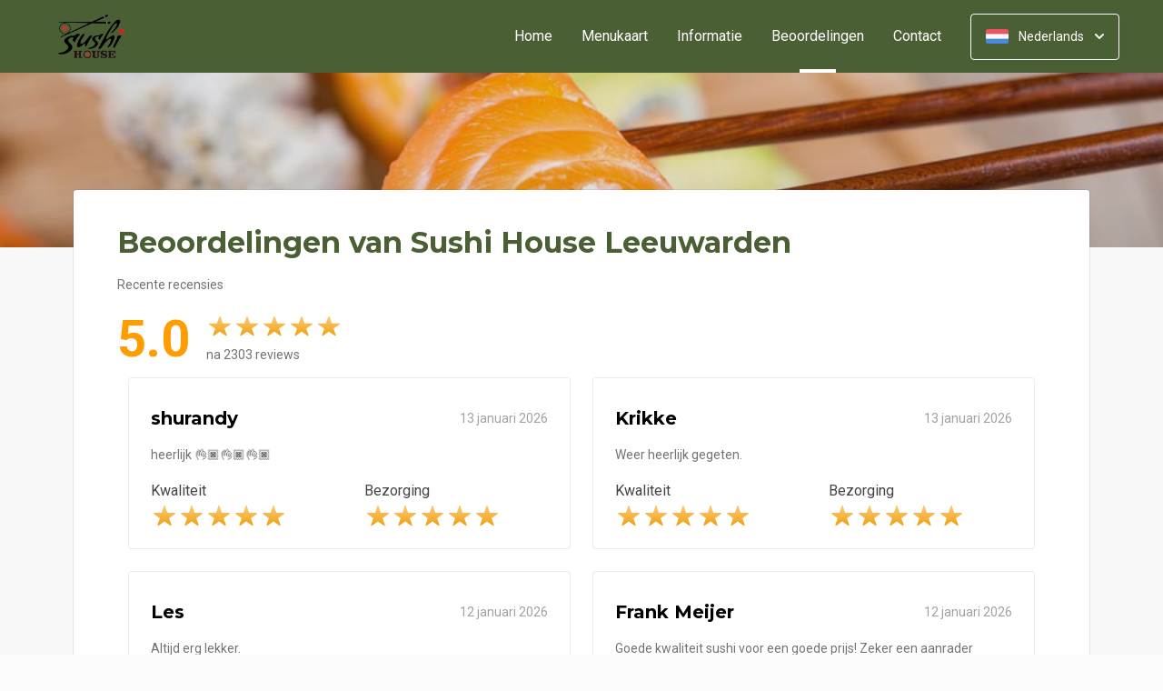

--- FILE ---
content_type: text/html; charset=UTF-8
request_url: https://www.sushihouse-leeuwarden.nl/beoordelingen
body_size: 16404
content:
<!DOCTYPE html>
<html>
<head>
    <title>🍣 Sushi House Leeuwarden | Officiële Website | GRATIS frisdrank bij online bestellen!</title>
<meta http-equiv="X-UA-Compatible" content="IE=Edge,chrome=1" />
<meta charset="utf-8">
<meta name="description" content="Online sushi en meer bestellen bij Sushi House Leeuwarden. Gemakkelijk online betalen, razendsnel thuisbezorgd. GRATIS frisdrank bij online bestellen!" />
<meta name="robots" content="index, follow" />
<meta name="viewport" content="width=device-width, initial-scale=1.0, minimum-scale=1.0, maximum-scale=1.0, user-scalable=no">
<meta name="mobile-web-app-capable" content="yes">
<meta name="apple-mobile-web-app-capable" content="yes" />
<meta name="apple-mobile-web-app-status-bar-style" content="black" />
<meta name="apple-mobile-web-app-title" content="Sushi House">
<meta name="format-detection" content="telephone=no" />
<meta name="application-name" content="Sushi House" />
<meta name="author" content="www.sitedish.nl" />
<meta name="rating" content="general"/>
<meta name="geo.placename" content="Wortelhaven 81 8911 GL Leeuwarden" />
<meta name="geo.position" content="53.203210;5.799300" />
<meta name="geo.region" content="NL-FR" />
<meta name="ICBM" content="53.203210,5.799300" />
<meta property="og:title" content="Sushi House" />
<meta property="og:type" content="website" />
<meta property="og:url" content="https://www.sushihouse-leeuwarden.nl" />
<meta property="og:site_name" content="Sushi House" />
<meta property="og:image" content="https://www.sushihouse-leeuwarden.nl/www.sushihouse-leeuwarden.nl/img/logo.png" />
<meta property="og:description" content="Online sushi en meer bestellen bij Sushi House Leeuwarden. Gemakkelijk online betalen, razendsnel thuisbezorgd. GRATIS frisdrank bij online bestellen!" />
<meta property="fb:admins" content="" />
<meta name="twitter:card" content="summary" />
<!-- <meta name="twitter:site" content="@" /> -->
<meta name="twitter:creator" content="@sitedish" />
<meta name="twitter:title" content="Online bestellen bij Sushi House Leeuwarden" />
<meta name="twitter:description" content="Online sushi en meer bestellen bij Sushi House Leeuwarden. Gemakkelijk online betalen, razendsnel thuisbezorgd. GRATIS frisdrank bij online bestellen!" />
<meta name="twitter:domain" content="www.sushihouse-leeuwarden.nl" />
<meta name="twitter:image" content="https://www.sushihouse-leeuwarden.nl/www.sushihouse-leeuwarden.nl/img/logo.png" />


<link rel="apple-touch-icon-precomposed" href="//cdn.sitedish.nl/www.sushihouse-leeuwarden.nl/img/iphone-icon.png" />
<link type="image/x-icon" href="//cdn.sitedish.nl/www.sushihouse-leeuwarden.nl/img/favicon.ico" rel="shortcut icon" />
<link rel="apple-touch-icon-precomposed" href="//cdn.sitedish.nl/www.sushihouse-leeuwarden.nl/img/iphone-icon.png" />
<link type="image/x-icon" href="//cdn.sitedish.nl/www.sushihouse-leeuwarden.nl/img/favicon.ico" rel="shortcut icon" />
<link rel="canonical" href="//www.sushihouse-leeuwarden.nl" />

<!--
<link rel="apple-touch-icon-precomposed" href="https://www.sushihouse-leeuwarden.nl/www.sushihouse-leeuwarden.nl/img/iphone-icon.png" />
<link type="image/x-icon" href="https://www.sushihouse-leeuwarden.nl/www.sushihouse-leeuwarden.nl/img/favicon.ico" rel="shortcut icon" />
<link rel="apple-touch-icon-precomposed" href="https://www.sushihouse-leeuwarden.nl/www.sushihouse-leeuwarden.nl/img/iphone-icon.png" />
<link type="image/x-icon" href="https://www.sushihouse-leeuwarden.nl/www.sushihouse-leeuwarden.nl/img/favicon.ico" rel="shortcut icon" /> -->
<link rel="sitemap" type="application/xml" title="Sitemap" href="/sitemap.xml">

<link rel="stylesheet" href="//cdn.sitedish.nl/nieuw_design/deps/bootstrap/4.0.0/bootstrap.min.css">
<link rel="stylesheet" href="//cdn.sitedish.nl/nieuw_design/deps/swiper/4.4.1/swiper.min.css"/>
<link rel="preconnect" href="https://fonts.gstatic.com">
<link href="https://fonts.googleapis.com/css2?family=Montserrat:wght@300;400;600;700;900&family=Roboto:wght@400;700&display=swap" rel="stylesheet">
    <script
        src="https://js.sentry-cdn.com/9557d43e2d1855c6ed1ed722cde50f80.min.js"
        crossorigin="anonymous"
        defer
    ></script>
<link rel="stylesheet" href="https://cdnjs.cloudflare.com/ajax/libs/font-awesome/5.15.3/css/all.min.css">
<link rel="stylesheet" href="//cdn.sitedish.nl/nieuw_design/css/main.css?v=8"/>
<link rel="stylesheet" href="//cdn.sitedish.nl/nieuw_design/css/design-a.css?v=6"/>
<link rel="stylesheet" href="//cdn.sitedish.nl/www.sushihouse-leeuwarden.nl/css/variables.2eeeed9414ac25908a8fe228b84ee02d.css"/>




<!-- Facebook Pixel (only when GTM is not handling it) -->
<script>
    const consentGranted = false;

    if (consentGranted) {
        loadKlaviyoScript();
    }

    function loadKlaviyoScript() {
        const klaviyoApiKey = "";

        if (klaviyoApiKey) {
            const script = document.createElement('script');
            script.type = 'text/javascript';
            script.async = true;
            script.src = "https://static.klaviyo.com/onsite/js/klaviyo.js?company_id=" + klaviyoApiKey;
            document.head.appendChild(script);

            script.onload = function () {
                addEventListenersToKlaviyoForms();
            };
        }
    }

    function addEventListenersToKlaviyoForms() {
        // Observe changes in the DOM
        const observer = new MutationObserver(function (mutations) {
            mutations.forEach(function (mutation) {
                mutation.addedNodes.forEach(function (node) {
                    // Check if the added node is a Klaviyo form
                    if (node.nodeType === 1 && node.matches('.klaviyo-form')) {
                        setupKlaviyoForm(node);

                        // After setting up the form, disconnect the observer if no more mutations are expected
                        observer.disconnect();
                    }
                });
            });
        });

        // Start observing the document body for added child elements (including subtree)
        observer.observe(document.body, {childList: true, subtree: true});

        // Disconnect the observer after 60 seconds as a fallback
        setTimeout(() => {
            observer.disconnect();
        }, 60000);
    }

    function setupKlaviyoForm(form) {
        const subscribeButton = form.querySelector('button[type="button"]');
        const emailInput = form.querySelector('input[name="email"]');

        if (subscribeButton) {
            subscribeButton.addEventListener('click', function () {
                handleFormAction(form);
            });
        }

        if (emailInput) {
            emailInput.addEventListener('keypress', function (e) {
                if (e.key === 'Enter') {
                    e.preventDefault();
                    handleFormAction(form);
                }
            });
        }
    }

    function handleFormAction(form) {
        const emailField = form.querySelector('input[name="email"]');
        const email = emailField ? emailField.value : '';

        identifyKlaviyoUser(email);
    }

    function identifyKlaviyoUser(email) {
        const _learnq = _learnq || [];
        _learnq.push(['identify', {
            '$email': email
        }]);
    }
</script>
    <script type="application/ld+json">{
    "@context": "https://schema.org",
    "@type": "Restaurant",
    "url": "https://www.sushihouse-leeuwarden.nl",
    "image": "https://www.sushihouse-leeuwarden.nl/www.sushihouse-leeuwarden.nl/img/logo.png",
    "name": "Sushi House",
    "telephone": "058-7859628",
    "address": {
        "@type": "PostalAddress",
        "streetAddress": "Wortelhaven 81",
        "addressLocality": "Leeuwarden",
        "postalCode": "8911 GL",
        "addressCountry": "NL"
    },
    "geo": {
        "@type": "GeoCoordinates",
        "latitude": "53.203210",
        "longitude": "5.799300"
    },
    "aggregateRating": {
        "@type": "AggregateRating",
        "ratingValue": 5,
        "ratingCount": 2303
    },
    "openingHoursSpecification": [
        {
            "@type": "OpeningHoursSpecification",
            "dayOfWeek": [
                "Monday"
            ],
            "opens": "13:30",
            "closes": "21:30"
        },
        {
            "@type": "OpeningHoursSpecification",
            "dayOfWeek": [
                "Tuesday"
            ],
            "opens": "13:30",
            "closes": "21:30"
        },
        {
            "@type": "OpeningHoursSpecification",
            "dayOfWeek": [
                "Wednesday"
            ],
            "opens": "99:99",
            "closes": "99:99"
        },
        {
            "@type": "OpeningHoursSpecification",
            "dayOfWeek": [
                "Thursday"
            ],
            "opens": "13:30",
            "closes": "21:30"
        },
        {
            "@type": "OpeningHoursSpecification",
            "dayOfWeek": [
                "Friday"
            ],
            "opens": "13:30",
            "closes": "21:30"
        },
        {
            "@type": "OpeningHoursSpecification",
            "dayOfWeek": [
                "Saturday"
            ],
            "opens": "13:30",
            "closes": "21:30"
        },
        {
            "@type": "OpeningHoursSpecification",
            "dayOfWeek": [
                "Sunday"
            ],
            "opens": "13:30",
            "closes": "21:30"
        }
    ]
}</script>
</head>

<body >

<div class="container-fluid navigation ie-design-a">
    <div class="row">
        <div class="container">
            <div class="row justify-content-between align-items-center">
                <div class="col logo-menu">
                    <nav class="navbar navbar-expand-lg">
                        <a class="navbar-brand logo" href="/">
                            <img src="https://www.sushihouse-leeuwarden.nl/www.sushihouse-leeuwarden.nl/img/logo.png" alt="Logo" class="img-fluid">
                        </a>

                        <div class="navbar-toggler-container">
                            <button class="navbar-toggler navbar-toggler-right collapsed" type="button" data-toggle="collapse" data-target="#navbarNavAltMarkup">
                                <div>
                                    <span> </span>
                                    <span> </span>
                                    <span> </span>
                                </div>
                                <span class="text">Menu</span>
                                <span class="text">Close</span>
                            </button>
                        </div>

                        <div class="collapse navbar-collapse menu" id="navbarNavAltMarkup">

                            <a class="navbar-brand logo" href="/">
                                <img src="https://www.sushihouse-leeuwarden.nl/www.sushihouse-leeuwarden.nl/img/logo.png" alt="Logo" class="img-fluid">
                            </a>

                            <div class="navbar-nav">
                                <a class="nav-item nav-link " href="/">Home</a>
                                <a class="nav-item nav-link" href="/#menu">Menukaart</a>
                                <a class="nav-item nav-link " href="/informatie">Informatie </a>
                                                                <a class="nav-item nav-link active" href="/beoordelingen">Beoordelingen  <span class="sr-only">(huidige)</span></a>
                                                                <a class="nav-item nav-link " href="/contact">Contact </a>
                                                                                            </div>

                            <div class="col-auto actions">
                                <nav>
                                    <ul class="dropdown">
                                        <li>
                                            <button class="button small transparent with-border dropdown-toggle" id="action-menu" data-toggle="dropdown" aria-expanded="false">
                                                                                                    <img src="//cdn.sitedish.nl/nieuw_design/img/flags/nl.png" style="width: 25px;height: 25px;" alt="Nederlands" class="img-fluid"/>
                                                    <span>Nederlands</span>
                                                
                                                <svg width="10" height="6" viewBox="0 0 10 6" fill="none" xmlns="http://www.w3.org/2000/svg">
                                                    <path d="M5.7072 5.69299C5.31668 6.08351 4.68352 6.08351 4.29299 5.69299L0.300098 1.7001C-0.0865012 1.3135 -0.0865017 0.686697 0.300098 0.300098C0.686697 -0.0865017 1.3135 -0.0865016 1.7001 0.300098L5.0001 3.6001L8.3001 0.300097C8.6867 -0.0865025 9.3135 -0.0865017 9.7001 0.300098C10.0867 0.686697 10.0867 1.3135 9.7001 1.7001L5.7072 5.69299Z" fill="white"/>
                                                </svg>
                                            </button>
                                            <ul class="dropdown-menu" aria-labelledby="action-menu">
                                                                                                                                                    <li class="dropdown-item">
                                                        <a href="?lang=en_EN">
                                                            <img src="//cdn.sitedish.nl/nieuw_design/img/flags/en.png" style="width: 16px;height: 16px;" alt="English" class="img-fluid"/>
                                                            <span>English</span>
                                                        </a>
                                                    </li>
                                                                                                                                                    <li class="dropdown-item">
                                                        <a href="?lang=de_DE">
                                                            <img src="//cdn.sitedish.nl/nieuw_design/img/flags/de.png" style="width: 16px;height: 16px;" alt="Deutsch" class="img-fluid"/>
                                                            <span>Deutsch</span>
                                                        </a>
                                                    </li>
                                                                                                                                                    <li class="dropdown-item">
                                                        <a href="?lang=pt_PT">
                                                            <img src="//cdn.sitedish.nl/nieuw_design/img/flags/pt.png" style="width: 16px;height: 16px;" alt="Português" class="img-fluid"/>
                                                            <span>Português</span>
                                                        </a>
                                                    </li>
                                                                                            </ul>
                                        </li>
                                    </ul>
                                </nav>
                            </div>
                    </nav>
                </div>
            </div>
        </div>
    </div>
</div>
    <div class="container-fluid header small">
        <picture>
                        <img src="/algemeen/img/photos/sorted/oosters/sushi/sushi23.jpg" alt="" onerror="this.onerror = null;this.parentNode.children[0].srcset = this.src;">
        </picture>
    </div>

<div class="container page content rates">
    <div class="row">
        <div class="col-xl-12 mx-auto col-lg-12 col-md-12 col-sm-12 page-content full-width">

            <div class="editor">
                <div class="row justify-content-between">
                    <div class="content col-xl-12 col-lg-12 col-md-12">
                        <header>
                            <h1>Beoordelingen van Sushi House Leeuwarden</h1>
                        </header>
                        <section>
                            <p>
                                Recente recensies                            </p>

                            <div class="rating widget row align-items-center">
                                <div class="col-auto">
                                    <span class="average">5.0</span>
                                </div>
                                <div class="col">
                                    <div class="rating-container">
                                        <ul class="rating">
                                                                                        <li data-index="1"><span><img src="//cdn.sitedish.nl/nieuw_design/img/rating_star_active.svg" class="img-fluid star"/></span></li>
                                                                                        <li data-index="2"><span><img src="//cdn.sitedish.nl/nieuw_design/img/rating_star_active.svg" class="img-fluid star"/></span></li>
                                                                                        <li data-index="3"><span><img src="//cdn.sitedish.nl/nieuw_design/img/rating_star_active.svg" class="img-fluid star"/></span></li>
                                                                                        <li data-index="4"><span><img src="//cdn.sitedish.nl/nieuw_design/img/rating_star_active.svg" class="img-fluid star"/></span></li>
                                                                                        <li data-index="5"><span><img src="//cdn.sitedish.nl/nieuw_design/img/rating_star_active.svg" class="img-fluid star"/></span></li>
                                                                                    </ul>
                                        <p class="footer-dark">na 2303 reviews</p>
                                    </div>
                                </div>


                            </div>

                        </section>
                    </div>
                </div>

                <div class="grid">
                                <div class="row row-24 justify-content-between">
                                        <div class="grid-item col-xl-6 col-lg-6 col-md-12">
                        <div class="rate-content">
                        <header class="d-flex justify-content-between align-items-center">
                            <h5>shurandy </h5>
                            <date>13 januari 2026</date>
                        </header>
                                                <section>
                            <p>heerlijk 👌🏿👌🏿👌🏿</p>
                                                    </section>
                        
                        <section>
                            <div class="row">
                                <div class="col-sm-6 col-12">
                                    <div class="rating-container">
                                        <label>Kwaliteit</label>
                                        <ul class="rating">
                                                                                        <li data-index="1"><span><img src="//cdn.sitedish.nl/nieuw_design/img/rating_star_active.svg" class="img-fluid star"/></span></li>
                                                                                        <li data-index="2"><span><img src="//cdn.sitedish.nl/nieuw_design/img/rating_star_active.svg" class="img-fluid star"/></span></li>
                                                                                        <li data-index="3"><span><img src="//cdn.sitedish.nl/nieuw_design/img/rating_star_active.svg" class="img-fluid star"/></span></li>
                                                                                        <li data-index="4"><span><img src="//cdn.sitedish.nl/nieuw_design/img/rating_star_active.svg" class="img-fluid star"/></span></li>
                                                                                        <li data-index="5"><span><img src="//cdn.sitedish.nl/nieuw_design/img/rating_star_active.svg" class="img-fluid star"/></span></li>
                                                                                    </ul>
                                    </div>
                                </div>
                                                                <div class="col-sm-6 col-12">
                                    <div class="rating-container">
                                        <label>Bezorging</label>
                                        <ul class="rating">
                                                                                        <li data-index="1"><span><img src="//cdn.sitedish.nl/nieuw_design/img/rating_star_active.svg" class="img-fluid star"/></span></li>
                                                                                        <li data-index="2"><span><img src="//cdn.sitedish.nl/nieuw_design/img/rating_star_active.svg" class="img-fluid star"/></span></li>
                                                                                        <li data-index="3"><span><img src="//cdn.sitedish.nl/nieuw_design/img/rating_star_active.svg" class="img-fluid star"/></span></li>
                                                                                        <li data-index="4"><span><img src="//cdn.sitedish.nl/nieuw_design/img/rating_star_active.svg" class="img-fluid star"/></span></li>
                                                                                        <li data-index="5"><span><img src="//cdn.sitedish.nl/nieuw_design/img/rating_star_active.svg" class="img-fluid star"/></span></li>
                                                                                    </ul>
                                    </div>
                                </div>
                                                            </div>
                        </section>

                                                </div>
                    </div>
                                        <div class="grid-item col-xl-6 col-lg-6 col-md-12">
                        <div class="rate-content">
                        <header class="d-flex justify-content-between align-items-center">
                            <h5>Krikke</h5>
                            <date>13 januari 2026</date>
                        </header>
                                                <section>
                            <p>Weer heerlijk gegeten.</p>
                                                    </section>
                        
                        <section>
                            <div class="row">
                                <div class="col-sm-6 col-12">
                                    <div class="rating-container">
                                        <label>Kwaliteit</label>
                                        <ul class="rating">
                                                                                        <li data-index="1"><span><img src="//cdn.sitedish.nl/nieuw_design/img/rating_star_active.svg" class="img-fluid star"/></span></li>
                                                                                        <li data-index="2"><span><img src="//cdn.sitedish.nl/nieuw_design/img/rating_star_active.svg" class="img-fluid star"/></span></li>
                                                                                        <li data-index="3"><span><img src="//cdn.sitedish.nl/nieuw_design/img/rating_star_active.svg" class="img-fluid star"/></span></li>
                                                                                        <li data-index="4"><span><img src="//cdn.sitedish.nl/nieuw_design/img/rating_star_active.svg" class="img-fluid star"/></span></li>
                                                                                        <li data-index="5"><span><img src="//cdn.sitedish.nl/nieuw_design/img/rating_star_active.svg" class="img-fluid star"/></span></li>
                                                                                    </ul>
                                    </div>
                                </div>
                                                                <div class="col-sm-6 col-12">
                                    <div class="rating-container">
                                        <label>Bezorging</label>
                                        <ul class="rating">
                                                                                        <li data-index="1"><span><img src="//cdn.sitedish.nl/nieuw_design/img/rating_star_active.svg" class="img-fluid star"/></span></li>
                                                                                        <li data-index="2"><span><img src="//cdn.sitedish.nl/nieuw_design/img/rating_star_active.svg" class="img-fluid star"/></span></li>
                                                                                        <li data-index="3"><span><img src="//cdn.sitedish.nl/nieuw_design/img/rating_star_active.svg" class="img-fluid star"/></span></li>
                                                                                        <li data-index="4"><span><img src="//cdn.sitedish.nl/nieuw_design/img/rating_star_active.svg" class="img-fluid star"/></span></li>
                                                                                        <li data-index="5"><span><img src="//cdn.sitedish.nl/nieuw_design/img/rating_star_active.svg" class="img-fluid star"/></span></li>
                                                                                    </ul>
                                    </div>
                                </div>
                                                            </div>
                        </section>

                                                </div>
                    </div>
                                        <div class="grid-item col-xl-6 col-lg-6 col-md-12">
                        <div class="rate-content">
                        <header class="d-flex justify-content-between align-items-center">
                            <h5>Les</h5>
                            <date>12 januari 2026</date>
                        </header>
                                                <section>
                            <p>Altijd erg lekker. </p>
                                                    </section>
                        
                        <section>
                            <div class="row">
                                <div class="col-sm-6 col-12">
                                    <div class="rating-container">
                                        <label>Kwaliteit</label>
                                        <ul class="rating">
                                                                                        <li data-index="1"><span><img src="//cdn.sitedish.nl/nieuw_design/img/rating_star_active.svg" class="img-fluid star"/></span></li>
                                                                                        <li data-index="2"><span><img src="//cdn.sitedish.nl/nieuw_design/img/rating_star_active.svg" class="img-fluid star"/></span></li>
                                                                                        <li data-index="3"><span><img src="//cdn.sitedish.nl/nieuw_design/img/rating_star_active.svg" class="img-fluid star"/></span></li>
                                                                                        <li data-index="4"><span><img src="//cdn.sitedish.nl/nieuw_design/img/rating_star_active.svg" class="img-fluid star"/></span></li>
                                                                                        <li data-index="5"><span><img src="//cdn.sitedish.nl/nieuw_design/img/rating_star_active.svg" class="img-fluid star"/></span></li>
                                                                                    </ul>
                                    </div>
                                </div>
                                                                <div class="col-sm-6 col-12">
                                    <div class="rating-container">
                                        <label>Bezorging</label>
                                        <ul class="rating">
                                                                                        <li data-index="1"><span><img src="//cdn.sitedish.nl/nieuw_design/img/rating_star_active.svg" class="img-fluid star"/></span></li>
                                                                                        <li data-index="2"><span><img src="//cdn.sitedish.nl/nieuw_design/img/rating_star_active.svg" class="img-fluid star"/></span></li>
                                                                                        <li data-index="3"><span><img src="//cdn.sitedish.nl/nieuw_design/img/rating_star_active.svg" class="img-fluid star"/></span></li>
                                                                                        <li data-index="4"><span><img src="//cdn.sitedish.nl/nieuw_design/img/rating_star_active.svg" class="img-fluid star"/></span></li>
                                                                                        <li data-index="5"><span><img src="//cdn.sitedish.nl/nieuw_design/img/rating_star_active.svg" class="img-fluid star"/></span></li>
                                                                                    </ul>
                                    </div>
                                </div>
                                                            </div>
                        </section>

                                                </div>
                    </div>
                                        <div class="grid-item col-xl-6 col-lg-6 col-md-12">
                        <div class="rate-content">
                        <header class="d-flex justify-content-between align-items-center">
                            <h5>Frank Meijer</h5>
                            <date>12 januari 2026</date>
                        </header>
                                                <section>
                            <p>Goede kwaliteit sushi voor een goede prijs! Zeker een aanrader</p>
                                                    </section>
                        
                        <section>
                            <div class="row">
                                <div class="col-sm-6 col-12">
                                    <div class="rating-container">
                                        <label>Kwaliteit</label>
                                        <ul class="rating">
                                                                                        <li data-index="1"><span><img src="//cdn.sitedish.nl/nieuw_design/img/rating_star_active.svg" class="img-fluid star"/></span></li>
                                                                                        <li data-index="2"><span><img src="//cdn.sitedish.nl/nieuw_design/img/rating_star_active.svg" class="img-fluid star"/></span></li>
                                                                                        <li data-index="3"><span><img src="//cdn.sitedish.nl/nieuw_design/img/rating_star_active.svg" class="img-fluid star"/></span></li>
                                                                                        <li data-index="4"><span><img src="//cdn.sitedish.nl/nieuw_design/img/rating_star_active.svg" class="img-fluid star"/></span></li>
                                                                                        <li data-index="5"><span><img src="//cdn.sitedish.nl/nieuw_design/img/rating_star_active.svg" class="img-fluid star"/></span></li>
                                                                                    </ul>
                                    </div>
                                </div>
                                                                <div class="col-sm-6 col-12">
                                    <div class="rating-container">
                                        <label>Bezorging</label>
                                        <ul class="rating">
                                                                                        <li data-index="1"><span><img src="//cdn.sitedish.nl/nieuw_design/img/rating_star_active.svg" class="img-fluid star"/></span></li>
                                                                                        <li data-index="2"><span><img src="//cdn.sitedish.nl/nieuw_design/img/rating_star_active.svg" class="img-fluid star"/></span></li>
                                                                                        <li data-index="3"><span><img src="//cdn.sitedish.nl/nieuw_design/img/rating_star_active.svg" class="img-fluid star"/></span></li>
                                                                                        <li data-index="4"><span><img src="//cdn.sitedish.nl/nieuw_design/img/rating_star_active.svg" class="img-fluid star"/></span></li>
                                                                                        <li data-index="5"><span><img src="//cdn.sitedish.nl/nieuw_design/img/rating_star_active.svg" class="img-fluid star"/></span></li>
                                                                                    </ul>
                                    </div>
                                </div>
                                                            </div>
                        </section>

                                                </div>
                    </div>
                                        <div class="grid-item col-xl-6 col-lg-6 col-md-12">
                        <div class="rate-content">
                        <header class="d-flex justify-content-between align-items-center">
                            <h5>Milou</h5>
                            <date>10 januari 2026</date>
                        </header>
                                                <section>
                            <p>Was weer top zoals altijd lekker gegeten!👍🏻</p>
                                                    </section>
                        
                        <section>
                            <div class="row">
                                <div class="col-sm-6 col-12">
                                    <div class="rating-container">
                                        <label>Kwaliteit</label>
                                        <ul class="rating">
                                                                                        <li data-index="1"><span><img src="//cdn.sitedish.nl/nieuw_design/img/rating_star_active.svg" class="img-fluid star"/></span></li>
                                                                                        <li data-index="2"><span><img src="//cdn.sitedish.nl/nieuw_design/img/rating_star_active.svg" class="img-fluid star"/></span></li>
                                                                                        <li data-index="3"><span><img src="//cdn.sitedish.nl/nieuw_design/img/rating_star_active.svg" class="img-fluid star"/></span></li>
                                                                                        <li data-index="4"><span><img src="//cdn.sitedish.nl/nieuw_design/img/rating_star_active.svg" class="img-fluid star"/></span></li>
                                                                                        <li data-index="5"><span><img src="//cdn.sitedish.nl/nieuw_design/img/rating_star_active.svg" class="img-fluid star"/></span></li>
                                                                                    </ul>
                                    </div>
                                </div>
                                                                <div class="col-sm-6 col-12">
                                    <div class="rating-container">
                                        <label>Bezorging</label>
                                        <ul class="rating">
                                                                                        <li data-index="1"><span><img src="//cdn.sitedish.nl/nieuw_design/img/rating_star_active.svg" class="img-fluid star"/></span></li>
                                                                                        <li data-index="2"><span><img src="//cdn.sitedish.nl/nieuw_design/img/rating_star_active.svg" class="img-fluid star"/></span></li>
                                                                                        <li data-index="3"><span><img src="//cdn.sitedish.nl/nieuw_design/img/rating_star_active.svg" class="img-fluid star"/></span></li>
                                                                                        <li data-index="4"><span><img src="//cdn.sitedish.nl/nieuw_design/img/rating_star_active.svg" class="img-fluid star"/></span></li>
                                                                                        <li data-index="5"><span><img src="//cdn.sitedish.nl/nieuw_design/img/rating_star_active.svg" class="img-fluid star"/></span></li>
                                                                                    </ul>
                                    </div>
                                </div>
                                                            </div>
                        </section>

                                                </div>
                    </div>
                                        <div class="grid-item col-xl-6 col-lg-6 col-md-12">
                        <div class="rate-content">
                        <header class="d-flex justify-content-between align-items-center">
                            <h5>Bianca </h5>
                            <date>10 januari 2026</date>
                        </header>
                                                <section>
                            <p>Super snel geleverd en verse goed bereide sushi, aanradertje!</p>
                                                    </section>
                        
                        <section>
                            <div class="row">
                                <div class="col-sm-6 col-12">
                                    <div class="rating-container">
                                        <label>Kwaliteit</label>
                                        <ul class="rating">
                                                                                        <li data-index="1"><span><img src="//cdn.sitedish.nl/nieuw_design/img/rating_star_active.svg" class="img-fluid star"/></span></li>
                                                                                        <li data-index="2"><span><img src="//cdn.sitedish.nl/nieuw_design/img/rating_star_active.svg" class="img-fluid star"/></span></li>
                                                                                        <li data-index="3"><span><img src="//cdn.sitedish.nl/nieuw_design/img/rating_star_active.svg" class="img-fluid star"/></span></li>
                                                                                        <li data-index="4"><span><img src="//cdn.sitedish.nl/nieuw_design/img/rating_star_active.svg" class="img-fluid star"/></span></li>
                                                                                        <li data-index="5"><span><img src="//cdn.sitedish.nl/nieuw_design/img/rating_star_active.svg" class="img-fluid star"/></span></li>
                                                                                    </ul>
                                    </div>
                                </div>
                                                                <div class="col-sm-6 col-12">
                                    <div class="rating-container">
                                        <label>Bezorging</label>
                                        <ul class="rating">
                                                                                        <li data-index="1"><span><img src="//cdn.sitedish.nl/nieuw_design/img/rating_star_active.svg" class="img-fluid star"/></span></li>
                                                                                        <li data-index="2"><span><img src="//cdn.sitedish.nl/nieuw_design/img/rating_star_active.svg" class="img-fluid star"/></span></li>
                                                                                        <li data-index="3"><span><img src="//cdn.sitedish.nl/nieuw_design/img/rating_star_active.svg" class="img-fluid star"/></span></li>
                                                                                        <li data-index="4"><span><img src="//cdn.sitedish.nl/nieuw_design/img/rating_star_active.svg" class="img-fluid star"/></span></li>
                                                                                        <li data-index="5"><span><img src="//cdn.sitedish.nl/nieuw_design/img/rating_star_active.svg" class="img-fluid star"/></span></li>
                                                                                    </ul>
                                    </div>
                                </div>
                                                            </div>
                        </section>

                                                </div>
                    </div>
                                        <div class="grid-item col-xl-6 col-lg-6 col-md-12">
                        <div class="rate-content">
                        <header class="d-flex justify-content-between align-items-center">
                            <h5>Peter</h5>
                            <date> 9 januari 2026</date>
                        </header>
                                                <section>
                            <p>Top, vers en heerlijk een aanrader </p>
                                                    </section>
                        
                        <section>
                            <div class="row">
                                <div class="col-sm-6 col-12">
                                    <div class="rating-container">
                                        <label>Kwaliteit</label>
                                        <ul class="rating">
                                                                                        <li data-index="1"><span><img src="//cdn.sitedish.nl/nieuw_design/img/rating_star_active.svg" class="img-fluid star"/></span></li>
                                                                                        <li data-index="2"><span><img src="//cdn.sitedish.nl/nieuw_design/img/rating_star_active.svg" class="img-fluid star"/></span></li>
                                                                                        <li data-index="3"><span><img src="//cdn.sitedish.nl/nieuw_design/img/rating_star_active.svg" class="img-fluid star"/></span></li>
                                                                                        <li data-index="4"><span><img src="//cdn.sitedish.nl/nieuw_design/img/rating_star_active.svg" class="img-fluid star"/></span></li>
                                                                                        <li data-index="5"><span><img src="//cdn.sitedish.nl/nieuw_design/img/rating_star_active.svg" class="img-fluid star"/></span></li>
                                                                                    </ul>
                                    </div>
                                </div>
                                                                <div class="col-sm-6 col-12">
                                    <div class="rating-container">
                                        <label>Bezorging</label>
                                        <ul class="rating">
                                                                                        <li data-index="1"><span><img src="//cdn.sitedish.nl/nieuw_design/img/rating_star_active.svg" class="img-fluid star"/></span></li>
                                                                                        <li data-index="2"><span><img src="//cdn.sitedish.nl/nieuw_design/img/rating_star_active.svg" class="img-fluid star"/></span></li>
                                                                                        <li data-index="3"><span><img src="//cdn.sitedish.nl/nieuw_design/img/rating_star_active.svg" class="img-fluid star"/></span></li>
                                                                                        <li data-index="4"><span><img src="//cdn.sitedish.nl/nieuw_design/img/rating_star_active.svg" class="img-fluid star"/></span></li>
                                                                                        <li data-index="5"><span><img src="//cdn.sitedish.nl/nieuw_design/img/rating_star_active.svg" class="img-fluid star"/></span></li>
                                                                                    </ul>
                                    </div>
                                </div>
                                                            </div>
                        </section>

                                                </div>
                    </div>
                                        <div class="grid-item col-xl-6 col-lg-6 col-md-12">
                        <div class="rate-content">
                        <header class="d-flex justify-content-between align-items-center">
                            <h5>Lina</h5>
                            <date> 9 januari 2026</date>
                        </header>
                                                <section>
                            <p>Bezorgen in de storm met heftige sneeuw. Topkwaliteit eten en service!</p>
                                                    </section>
                        
                        <section>
                            <div class="row">
                                <div class="col-sm-6 col-12">
                                    <div class="rating-container">
                                        <label>Kwaliteit</label>
                                        <ul class="rating">
                                                                                        <li data-index="1"><span><img src="//cdn.sitedish.nl/nieuw_design/img/rating_star_active.svg" class="img-fluid star"/></span></li>
                                                                                        <li data-index="2"><span><img src="//cdn.sitedish.nl/nieuw_design/img/rating_star_active.svg" class="img-fluid star"/></span></li>
                                                                                        <li data-index="3"><span><img src="//cdn.sitedish.nl/nieuw_design/img/rating_star_active.svg" class="img-fluid star"/></span></li>
                                                                                        <li data-index="4"><span><img src="//cdn.sitedish.nl/nieuw_design/img/rating_star_active.svg" class="img-fluid star"/></span></li>
                                                                                        <li data-index="5"><span><img src="//cdn.sitedish.nl/nieuw_design/img/rating_star_active.svg" class="img-fluid star"/></span></li>
                                                                                    </ul>
                                    </div>
                                </div>
                                                                <div class="col-sm-6 col-12">
                                    <div class="rating-container">
                                        <label>Bezorging</label>
                                        <ul class="rating">
                                                                                        <li data-index="1"><span><img src="//cdn.sitedish.nl/nieuw_design/img/rating_star_active.svg" class="img-fluid star"/></span></li>
                                                                                        <li data-index="2"><span><img src="//cdn.sitedish.nl/nieuw_design/img/rating_star_active.svg" class="img-fluid star"/></span></li>
                                                                                        <li data-index="3"><span><img src="//cdn.sitedish.nl/nieuw_design/img/rating_star_active.svg" class="img-fluid star"/></span></li>
                                                                                        <li data-index="4"><span><img src="//cdn.sitedish.nl/nieuw_design/img/rating_star_active.svg" class="img-fluid star"/></span></li>
                                                                                        <li data-index="5"><span><img src="//cdn.sitedish.nl/nieuw_design/img/rating_star_active.svg" class="img-fluid star"/></span></li>
                                                                                    </ul>
                                    </div>
                                </div>
                                                            </div>
                        </section>

                                                </div>
                    </div>
                                        <div class="grid-item col-xl-6 col-lg-6 col-md-12">
                        <div class="rate-content">
                        <header class="d-flex justify-content-between align-items-center">
                            <h5>M</h5>
                            <date> 9 januari 2026</date>
                        </header>
                                                <section>
                            <p>Snelle bezorging en heerlijk eten!</p>
                                                    </section>
                        
                        <section>
                            <div class="row">
                                <div class="col-sm-6 col-12">
                                    <div class="rating-container">
                                        <label>Kwaliteit</label>
                                        <ul class="rating">
                                                                                        <li data-index="1"><span><img src="//cdn.sitedish.nl/nieuw_design/img/rating_star_active.svg" class="img-fluid star"/></span></li>
                                                                                        <li data-index="2"><span><img src="//cdn.sitedish.nl/nieuw_design/img/rating_star_active.svg" class="img-fluid star"/></span></li>
                                                                                        <li data-index="3"><span><img src="//cdn.sitedish.nl/nieuw_design/img/rating_star_active.svg" class="img-fluid star"/></span></li>
                                                                                        <li data-index="4"><span><img src="//cdn.sitedish.nl/nieuw_design/img/rating_star_active.svg" class="img-fluid star"/></span></li>
                                                                                        <li data-index="5"><span><img src="//cdn.sitedish.nl/nieuw_design/img/rating_star_active.svg" class="img-fluid star"/></span></li>
                                                                                    </ul>
                                    </div>
                                </div>
                                                                <div class="col-sm-6 col-12">
                                    <div class="rating-container">
                                        <label>Bezorging</label>
                                        <ul class="rating">
                                                                                        <li data-index="1"><span><img src="//cdn.sitedish.nl/nieuw_design/img/rating_star_active.svg" class="img-fluid star"/></span></li>
                                                                                        <li data-index="2"><span><img src="//cdn.sitedish.nl/nieuw_design/img/rating_star_active.svg" class="img-fluid star"/></span></li>
                                                                                        <li data-index="3"><span><img src="//cdn.sitedish.nl/nieuw_design/img/rating_star_active.svg" class="img-fluid star"/></span></li>
                                                                                        <li data-index="4"><span><img src="//cdn.sitedish.nl/nieuw_design/img/rating_star_active.svg" class="img-fluid star"/></span></li>
                                                                                        <li data-index="5"><span><img src="//cdn.sitedish.nl/nieuw_design/img/rating_star_active.svg" class="img-fluid star"/></span></li>
                                                                                    </ul>
                                    </div>
                                </div>
                                                            </div>
                        </section>

                                                </div>
                    </div>
                                        <div class="grid-item col-xl-6 col-lg-6 col-md-12">
                        <div class="rate-content">
                        <header class="d-flex justify-content-between align-items-center">
                            <h5>Henrica</h5>
                            <date> 9 januari 2026</date>
                        </header>
                                                <section>
                            <p>Blijft mijn favoriet! Altijd goede kwaliteit en fijne snelle bezorging</p>
                                                    </section>
                        
                        <section>
                            <div class="row">
                                <div class="col-sm-6 col-12">
                                    <div class="rating-container">
                                        <label>Kwaliteit</label>
                                        <ul class="rating">
                                                                                        <li data-index="1"><span><img src="//cdn.sitedish.nl/nieuw_design/img/rating_star_active.svg" class="img-fluid star"/></span></li>
                                                                                        <li data-index="2"><span><img src="//cdn.sitedish.nl/nieuw_design/img/rating_star_active.svg" class="img-fluid star"/></span></li>
                                                                                        <li data-index="3"><span><img src="//cdn.sitedish.nl/nieuw_design/img/rating_star_active.svg" class="img-fluid star"/></span></li>
                                                                                        <li data-index="4"><span><img src="//cdn.sitedish.nl/nieuw_design/img/rating_star_active.svg" class="img-fluid star"/></span></li>
                                                                                        <li data-index="5"><span><img src="//cdn.sitedish.nl/nieuw_design/img/rating_star_active.svg" class="img-fluid star"/></span></li>
                                                                                    </ul>
                                    </div>
                                </div>
                                                                <div class="col-sm-6 col-12">
                                    <div class="rating-container">
                                        <label>Bezorging</label>
                                        <ul class="rating">
                                                                                        <li data-index="1"><span><img src="//cdn.sitedish.nl/nieuw_design/img/rating_star_active.svg" class="img-fluid star"/></span></li>
                                                                                        <li data-index="2"><span><img src="//cdn.sitedish.nl/nieuw_design/img/rating_star_active.svg" class="img-fluid star"/></span></li>
                                                                                        <li data-index="3"><span><img src="//cdn.sitedish.nl/nieuw_design/img/rating_star_active.svg" class="img-fluid star"/></span></li>
                                                                                        <li data-index="4"><span><img src="//cdn.sitedish.nl/nieuw_design/img/rating_star_active.svg" class="img-fluid star"/></span></li>
                                                                                        <li data-index="5"><span><img src="//cdn.sitedish.nl/nieuw_design/img/rating_star_active.svg" class="img-fluid star"/></span></li>
                                                                                    </ul>
                                    </div>
                                </div>
                                                            </div>
                        </section>

                                                </div>
                    </div>
                                        <div class="grid-item col-xl-6 col-lg-6 col-md-12">
                        <div class="rate-content">
                        <header class="d-flex justify-content-between align-items-center">
                            <h5>Marcel</h5>
                            <date> 9 januari 2026</date>
                        </header>
                        
                        <section>
                            <div class="row">
                                <div class="col-sm-6 col-12">
                                    <div class="rating-container">
                                        <label>Kwaliteit</label>
                                        <ul class="rating">
                                                                                        <li data-index="1"><span><img src="//cdn.sitedish.nl/nieuw_design/img/rating_star_active.svg" class="img-fluid star"/></span></li>
                                                                                        <li data-index="2"><span><img src="//cdn.sitedish.nl/nieuw_design/img/rating_star_active.svg" class="img-fluid star"/></span></li>
                                                                                        <li data-index="3"><span><img src="//cdn.sitedish.nl/nieuw_design/img/rating_star_active.svg" class="img-fluid star"/></span></li>
                                                                                        <li data-index="4"><span><img src="//cdn.sitedish.nl/nieuw_design/img/rating_star_active.svg" class="img-fluid star"/></span></li>
                                                                                        <li data-index="5"><span><img src="//cdn.sitedish.nl/nieuw_design/img/rating_star_active.svg" class="img-fluid star"/></span></li>
                                                                                    </ul>
                                    </div>
                                </div>
                                                                <div class="col-sm-6 col-12">
                                    <div class="rating-container">
                                        <label>Bezorging</label>
                                        <ul class="rating">
                                                                                        <li data-index="1"><span><img src="//cdn.sitedish.nl/nieuw_design/img/rating_star_active.svg" class="img-fluid star"/></span></li>
                                                                                        <li data-index="2"><span><img src="//cdn.sitedish.nl/nieuw_design/img/rating_star_active.svg" class="img-fluid star"/></span></li>
                                                                                        <li data-index="3"><span><img src="//cdn.sitedish.nl/nieuw_design/img/rating_star_active.svg" class="img-fluid star"/></span></li>
                                                                                        <li data-index="4"><span><img src="//cdn.sitedish.nl/nieuw_design/img/rating_star_active.svg" class="img-fluid star"/></span></li>
                                                                                        <li data-index="5"><span><img src="//cdn.sitedish.nl/nieuw_design/img/rating_star_active.svg" class="img-fluid star"/></span></li>
                                                                                    </ul>
                                    </div>
                                </div>
                                                            </div>
                        </section>

                                                </div>
                    </div>
                                        <div class="grid-item col-xl-6 col-lg-6 col-md-12">
                        <div class="rate-content">
                        <header class="d-flex justify-content-between align-items-center">
                            <h5> Olya</h5>
                            <date> 6 januari 2026</date>
                        </header>
                                                <section>
                            <p>It tasty 😋 Thank you ❤</p>
                                                    </section>
                        
                        <section>
                            <div class="row">
                                <div class="col-sm-6 col-12">
                                    <div class="rating-container">
                                        <label>Kwaliteit</label>
                                        <ul class="rating">
                                                                                        <li data-index="1"><span><img src="//cdn.sitedish.nl/nieuw_design/img/rating_star_active.svg" class="img-fluid star"/></span></li>
                                                                                        <li data-index="2"><span><img src="//cdn.sitedish.nl/nieuw_design/img/rating_star_active.svg" class="img-fluid star"/></span></li>
                                                                                        <li data-index="3"><span><img src="//cdn.sitedish.nl/nieuw_design/img/rating_star_active.svg" class="img-fluid star"/></span></li>
                                                                                        <li data-index="4"><span><img src="//cdn.sitedish.nl/nieuw_design/img/rating_star_active.svg" class="img-fluid star"/></span></li>
                                                                                        <li data-index="5"><span><img src="//cdn.sitedish.nl/nieuw_design/img/rating_star_active.svg" class="img-fluid star"/></span></li>
                                                                                    </ul>
                                    </div>
                                </div>
                                                                <div class="col-sm-6 col-12">
                                    <div class="rating-container">
                                        <label>Bezorging</label>
                                        <ul class="rating">
                                                                                        <li data-index="1"><span><img src="//cdn.sitedish.nl/nieuw_design/img/rating_star_active.svg" class="img-fluid star"/></span></li>
                                                                                        <li data-index="2"><span><img src="//cdn.sitedish.nl/nieuw_design/img/rating_star_active.svg" class="img-fluid star"/></span></li>
                                                                                        <li data-index="3"><span><img src="//cdn.sitedish.nl/nieuw_design/img/rating_star_active.svg" class="img-fluid star"/></span></li>
                                                                                        <li data-index="4"><span><img src="//cdn.sitedish.nl/nieuw_design/img/rating_star_active.svg" class="img-fluid star"/></span></li>
                                                                                        <li data-index="5"><span><img src="//cdn.sitedish.nl/nieuw_design/img/rating_star_active.svg" class="img-fluid star"/></span></li>
                                                                                    </ul>
                                    </div>
                                </div>
                                                            </div>
                        </section>

                                                </div>
                    </div>
                                        <div class="grid-item col-xl-6 col-lg-6 col-md-12">
                        <div class="rate-content">
                        <header class="d-flex justify-content-between align-items-center">
                            <h5>JB</h5>
                            <date> 5 januari 2026</date>
                        </header>
                        
                        <section>
                            <div class="row">
                                <div class="col-sm-6 col-12">
                                    <div class="rating-container">
                                        <label>Kwaliteit</label>
                                        <ul class="rating">
                                                                                        <li data-index="1"><span><img src="//cdn.sitedish.nl/nieuw_design/img/rating_star_active.svg" class="img-fluid star"/></span></li>
                                                                                        <li data-index="2"><span><img src="//cdn.sitedish.nl/nieuw_design/img/rating_star_active.svg" class="img-fluid star"/></span></li>
                                                                                        <li data-index="3"><span><img src="//cdn.sitedish.nl/nieuw_design/img/rating_star_active.svg" class="img-fluid star"/></span></li>
                                                                                        <li data-index="4"><span><img src="//cdn.sitedish.nl/nieuw_design/img/rating_star_active.svg" class="img-fluid star"/></span></li>
                                                                                        <li data-index="5"><span><img src="//cdn.sitedish.nl/nieuw_design/img/rating_star_active.svg" class="img-fluid star"/></span></li>
                                                                                    </ul>
                                    </div>
                                </div>
                                                                <div class="col-sm-6 col-12">
                                    <div class="rating-container">
                                        <label>Bezorging</label>
                                        <ul class="rating">
                                                                                        <li data-index="1"><span><img src="//cdn.sitedish.nl/nieuw_design/img/rating_star_active.svg" class="img-fluid star"/></span></li>
                                                                                        <li data-index="2"><span><img src="//cdn.sitedish.nl/nieuw_design/img/rating_star_active.svg" class="img-fluid star"/></span></li>
                                                                                        <li data-index="3"><span><img src="//cdn.sitedish.nl/nieuw_design/img/rating_star_active.svg" class="img-fluid star"/></span></li>
                                                                                        <li data-index="4"><span><img src="//cdn.sitedish.nl/nieuw_design/img/rating_star_active.svg" class="img-fluid star"/></span></li>
                                                                                        <li data-index="5"><span><img src="//cdn.sitedish.nl/nieuw_design/img/rating_star_active.svg" class="img-fluid star"/></span></li>
                                                                                    </ul>
                                    </div>
                                </div>
                                                            </div>
                        </section>

                                                </div>
                    </div>
                                        <div class="grid-item col-xl-6 col-lg-6 col-md-12">
                        <div class="rate-content">
                        <header class="d-flex justify-content-between align-items-center">
                            <h5>T de j</h5>
                            <date> 4 januari 2026</date>
                        </header>
                                                <section>
                            <p>We hadden erg vroeg besteld voor half 6.. half 7 kwam het pas.. hebben we begrip voor ivm sneeuw..  maar de warme hapjes waren enorm koud.. de rest was dikke prima</p>
                                                        <p><small><i>Deze bestelling werd geplaatst op een zondag. Bezorgtijden zijn dan meestal wat langer wegens drukte.</i></small></p>
                                                    </section>
                        
                        <section>
                            <div class="row">
                                <div class="col-sm-6 col-12">
                                    <div class="rating-container">
                                        <label>Kwaliteit</label>
                                        <ul class="rating">
                                                                                        <li data-index="1"><span><img src="//cdn.sitedish.nl/nieuw_design/img/rating_star_active.svg" class="img-fluid star"/></span></li>
                                                                                        <li data-index="2"><span><img src="//cdn.sitedish.nl/nieuw_design/img/rating_star_active.svg" class="img-fluid star"/></span></li>
                                                                                        <li data-index="3"><span><img src="//cdn.sitedish.nl/nieuw_design/img/rating_star_active.svg" class="img-fluid star"/></span></li>
                                                                                        <li data-index="4"><span><img src="//cdn.sitedish.nl/nieuw_design/img/rating_star_active.svg" class="img-fluid star"/></span></li>
                                                                                        <li data-index="5"><span><img src="//cdn.sitedish.nl/nieuw_design/img/rating_star_active.svg" class="img-fluid star"/></span></li>
                                                                                    </ul>
                                    </div>
                                </div>
                                                                <div class="col-sm-6 col-12">
                                    <div class="rating-container">
                                        <label>Bezorging</label>
                                        <ul class="rating">
                                                                                        <li data-index="1"><span><img src="//cdn.sitedish.nl/nieuw_design/img/rating_star_active.svg" class="img-fluid star"/></span></li>
                                                                                        <li data-index="2"><span><img src="//cdn.sitedish.nl/nieuw_design/img/rating_star_active.svg" class="img-fluid star"/></span></li>
                                                                                        <li data-index="3"><span><img src="//cdn.sitedish.nl/nieuw_design/img/rating_star.svg" class="img-fluid star"/></span></li>
                                                                                        <li data-index="4"><span><img src="//cdn.sitedish.nl/nieuw_design/img/rating_star.svg" class="img-fluid star"/></span></li>
                                                                                        <li data-index="5"><span><img src="//cdn.sitedish.nl/nieuw_design/img/rating_star.svg" class="img-fluid star"/></span></li>
                                                                                    </ul>
                                    </div>
                                </div>
                                                            </div>
                        </section>

                                                </div>
                    </div>
                                        <div class="grid-item col-xl-6 col-lg-6 col-md-12">
                        <div class="rate-content">
                        <header class="d-flex justify-content-between align-items-center">
                            <h5>Sander Brouwer</h5>
                            <date> 3 januari 2026</date>
                        </header>
                                                <section>
                            <p>Ik ben ziek geworden van de sushi. Buikkrampen en diarree. </p>
                                                    </section>
                        
                        <section>
                            <div class="row">
                                <div class="col-sm-6 col-12">
                                    <div class="rating-container">
                                        <label>Kwaliteit</label>
                                        <ul class="rating">
                                                                                        <li data-index="1"><span><img src="//cdn.sitedish.nl/nieuw_design/img/rating_star_active.svg" class="img-fluid star"/></span></li>
                                                                                        <li data-index="2"><span><img src="//cdn.sitedish.nl/nieuw_design/img/rating_star.svg" class="img-fluid star"/></span></li>
                                                                                        <li data-index="3"><span><img src="//cdn.sitedish.nl/nieuw_design/img/rating_star.svg" class="img-fluid star"/></span></li>
                                                                                        <li data-index="4"><span><img src="//cdn.sitedish.nl/nieuw_design/img/rating_star.svg" class="img-fluid star"/></span></li>
                                                                                        <li data-index="5"><span><img src="//cdn.sitedish.nl/nieuw_design/img/rating_star.svg" class="img-fluid star"/></span></li>
                                                                                    </ul>
                                    </div>
                                </div>
                                                                <div class="col-sm-6 col-12">
                                    <div class="rating-container">
                                        <label>Bezorging</label>
                                        <ul class="rating">
                                                                                        <li data-index="1"><span><img src="//cdn.sitedish.nl/nieuw_design/img/rating_star_active.svg" class="img-fluid star"/></span></li>
                                                                                        <li data-index="2"><span><img src="//cdn.sitedish.nl/nieuw_design/img/rating_star_active.svg" class="img-fluid star"/></span></li>
                                                                                        <li data-index="3"><span><img src="//cdn.sitedish.nl/nieuw_design/img/rating_star_active.svg" class="img-fluid star"/></span></li>
                                                                                        <li data-index="4"><span><img src="//cdn.sitedish.nl/nieuw_design/img/rating_star_active.svg" class="img-fluid star"/></span></li>
                                                                                        <li data-index="5"><span><img src="//cdn.sitedish.nl/nieuw_design/img/rating_star_active.svg" class="img-fluid star"/></span></li>
                                                                                    </ul>
                                    </div>
                                </div>
                                                            </div>
                        </section>

                                                </div>
                    </div>
                                        <div class="grid-item col-xl-6 col-lg-6 col-md-12">
                        <div class="rate-content">
                        <header class="d-flex justify-content-between align-items-center">
                            <h5>Britt</h5>
                            <date> 2 januari 2026</date>
                        </header>
                        
                        <section>
                            <div class="row">
                                <div class="col-sm-6 col-12">
                                    <div class="rating-container">
                                        <label>Kwaliteit</label>
                                        <ul class="rating">
                                                                                        <li data-index="1"><span><img src="//cdn.sitedish.nl/nieuw_design/img/rating_star_active.svg" class="img-fluid star"/></span></li>
                                                                                        <li data-index="2"><span><img src="//cdn.sitedish.nl/nieuw_design/img/rating_star_active.svg" class="img-fluid star"/></span></li>
                                                                                        <li data-index="3"><span><img src="//cdn.sitedish.nl/nieuw_design/img/rating_star_active.svg" class="img-fluid star"/></span></li>
                                                                                        <li data-index="4"><span><img src="//cdn.sitedish.nl/nieuw_design/img/rating_star_active.svg" class="img-fluid star"/></span></li>
                                                                                        <li data-index="5"><span><img src="//cdn.sitedish.nl/nieuw_design/img/rating_star_active.svg" class="img-fluid star"/></span></li>
                                                                                    </ul>
                                    </div>
                                </div>
                                                                <div class="col-sm-6 col-12">
                                    <div class="rating-container">
                                        <label>Bezorging</label>
                                        <ul class="rating">
                                                                                        <li data-index="1"><span><img src="//cdn.sitedish.nl/nieuw_design/img/rating_star_active.svg" class="img-fluid star"/></span></li>
                                                                                        <li data-index="2"><span><img src="//cdn.sitedish.nl/nieuw_design/img/rating_star_active.svg" class="img-fluid star"/></span></li>
                                                                                        <li data-index="3"><span><img src="//cdn.sitedish.nl/nieuw_design/img/rating_star_active.svg" class="img-fluid star"/></span></li>
                                                                                        <li data-index="4"><span><img src="//cdn.sitedish.nl/nieuw_design/img/rating_star_active.svg" class="img-fluid star"/></span></li>
                                                                                        <li data-index="5"><span><img src="//cdn.sitedish.nl/nieuw_design/img/rating_star_active.svg" class="img-fluid star"/></span></li>
                                                                                    </ul>
                                    </div>
                                </div>
                                                            </div>
                        </section>

                                                </div>
                    </div>
                                        <div class="grid-item col-xl-6 col-lg-6 col-md-12">
                        <div class="rate-content">
                        <header class="d-flex justify-content-between align-items-center">
                            <h5>John Raskeyn</h5>
                            <date> 1 januari 2026</date>
                        </header>
                                                <section>
                            <p>Heerlijke verse smeuïge sushi's</p>
                                                    </section>
                        
                        <section>
                            <div class="row">
                                <div class="col-sm-6 col-12">
                                    <div class="rating-container">
                                        <label>Kwaliteit</label>
                                        <ul class="rating">
                                                                                        <li data-index="1"><span><img src="//cdn.sitedish.nl/nieuw_design/img/rating_star_active.svg" class="img-fluid star"/></span></li>
                                                                                        <li data-index="2"><span><img src="//cdn.sitedish.nl/nieuw_design/img/rating_star_active.svg" class="img-fluid star"/></span></li>
                                                                                        <li data-index="3"><span><img src="//cdn.sitedish.nl/nieuw_design/img/rating_star_active.svg" class="img-fluid star"/></span></li>
                                                                                        <li data-index="4"><span><img src="//cdn.sitedish.nl/nieuw_design/img/rating_star_active.svg" class="img-fluid star"/></span></li>
                                                                                        <li data-index="5"><span><img src="//cdn.sitedish.nl/nieuw_design/img/rating_star_active.svg" class="img-fluid star"/></span></li>
                                                                                    </ul>
                                    </div>
                                </div>
                                                                <div class="col-sm-6 col-12">
                                    <div class="rating-container">
                                        <label>Bezorging</label>
                                        <ul class="rating">
                                                                                        <li data-index="1"><span><img src="//cdn.sitedish.nl/nieuw_design/img/rating_star_active.svg" class="img-fluid star"/></span></li>
                                                                                        <li data-index="2"><span><img src="//cdn.sitedish.nl/nieuw_design/img/rating_star_active.svg" class="img-fluid star"/></span></li>
                                                                                        <li data-index="3"><span><img src="//cdn.sitedish.nl/nieuw_design/img/rating_star_active.svg" class="img-fluid star"/></span></li>
                                                                                        <li data-index="4"><span><img src="//cdn.sitedish.nl/nieuw_design/img/rating_star_active.svg" class="img-fluid star"/></span></li>
                                                                                        <li data-index="5"><span><img src="//cdn.sitedish.nl/nieuw_design/img/rating_star_active.svg" class="img-fluid star"/></span></li>
                                                                                    </ul>
                                    </div>
                                </div>
                                                            </div>
                        </section>

                                                </div>
                    </div>
                                        <div class="grid-item col-xl-6 col-lg-6 col-md-12">
                        <div class="rate-content">
                        <header class="d-flex justify-content-between align-items-center">
                            <h5>M. De Jong</h5>
                            <date> 1 januari 2026</date>
                        </header>
                                                <section>
                            <p>Wij bestellen altijd de box Happy Meal, deze is zo ontzettend lekker. Altijd heerlijke en verse sushi</p>
                                                    </section>
                        
                        <section>
                            <div class="row">
                                <div class="col-sm-6 col-12">
                                    <div class="rating-container">
                                        <label>Kwaliteit</label>
                                        <ul class="rating">
                                                                                        <li data-index="1"><span><img src="//cdn.sitedish.nl/nieuw_design/img/rating_star_active.svg" class="img-fluid star"/></span></li>
                                                                                        <li data-index="2"><span><img src="//cdn.sitedish.nl/nieuw_design/img/rating_star_active.svg" class="img-fluid star"/></span></li>
                                                                                        <li data-index="3"><span><img src="//cdn.sitedish.nl/nieuw_design/img/rating_star_active.svg" class="img-fluid star"/></span></li>
                                                                                        <li data-index="4"><span><img src="//cdn.sitedish.nl/nieuw_design/img/rating_star_active.svg" class="img-fluid star"/></span></li>
                                                                                        <li data-index="5"><span><img src="//cdn.sitedish.nl/nieuw_design/img/rating_star_active.svg" class="img-fluid star"/></span></li>
                                                                                    </ul>
                                    </div>
                                </div>
                                                                <div class="col-sm-6 col-12">
                                    <div class="rating-container">
                                        <label>Bezorging</label>
                                        <ul class="rating">
                                                                                        <li data-index="1"><span><img src="//cdn.sitedish.nl/nieuw_design/img/rating_star_active.svg" class="img-fluid star"/></span></li>
                                                                                        <li data-index="2"><span><img src="//cdn.sitedish.nl/nieuw_design/img/rating_star_active.svg" class="img-fluid star"/></span></li>
                                                                                        <li data-index="3"><span><img src="//cdn.sitedish.nl/nieuw_design/img/rating_star_active.svg" class="img-fluid star"/></span></li>
                                                                                        <li data-index="4"><span><img src="//cdn.sitedish.nl/nieuw_design/img/rating_star_active.svg" class="img-fluid star"/></span></li>
                                                                                        <li data-index="5"><span><img src="//cdn.sitedish.nl/nieuw_design/img/rating_star_active.svg" class="img-fluid star"/></span></li>
                                                                                    </ul>
                                    </div>
                                </div>
                                                            </div>
                        </section>

                                                </div>
                    </div>
                                        <div class="grid-item col-xl-6 col-lg-6 col-md-12">
                        <div class="rate-content">
                        <header class="d-flex justify-content-between align-items-center">
                            <h5>Monika</h5>
                            <date>31 december 2026</date>
                        </header>
                                                <section>
                            <p>Lekkerste sushi ooit! Alles is altijd vers, veel variëteit in smaak, kortom echt heerlijk. Prijs kwaliteit is top!  Persoonlijke favoriet is de bananensushi die je gratis bij je bestelling krijgt, mag wel wat meer saus op maar deze is echt overheerlijk </p>
                                                    </section>
                        
                        <section>
                            <div class="row">
                                <div class="col-sm-6 col-12">
                                    <div class="rating-container">
                                        <label>Kwaliteit</label>
                                        <ul class="rating">
                                                                                        <li data-index="1"><span><img src="//cdn.sitedish.nl/nieuw_design/img/rating_star_active.svg" class="img-fluid star"/></span></li>
                                                                                        <li data-index="2"><span><img src="//cdn.sitedish.nl/nieuw_design/img/rating_star_active.svg" class="img-fluid star"/></span></li>
                                                                                        <li data-index="3"><span><img src="//cdn.sitedish.nl/nieuw_design/img/rating_star_active.svg" class="img-fluid star"/></span></li>
                                                                                        <li data-index="4"><span><img src="//cdn.sitedish.nl/nieuw_design/img/rating_star_active.svg" class="img-fluid star"/></span></li>
                                                                                        <li data-index="5"><span><img src="//cdn.sitedish.nl/nieuw_design/img/rating_star_active.svg" class="img-fluid star"/></span></li>
                                                                                    </ul>
                                    </div>
                                </div>
                                                            </div>
                        </section>

                                                </div>
                    </div>
                                        <div class="grid-item col-xl-6 col-lg-6 col-md-12">
                        <div class="rate-content">
                        <header class="d-flex justify-content-between align-items-center">
                            <h5>S</h5>
                            <date>31 december 2026</date>
                        </header>
                        
                        <section>
                            <div class="row">
                                <div class="col-sm-6 col-12">
                                    <div class="rating-container">
                                        <label>Kwaliteit</label>
                                        <ul class="rating">
                                                                                        <li data-index="1"><span><img src="//cdn.sitedish.nl/nieuw_design/img/rating_star_active.svg" class="img-fluid star"/></span></li>
                                                                                        <li data-index="2"><span><img src="//cdn.sitedish.nl/nieuw_design/img/rating_star_active.svg" class="img-fluid star"/></span></li>
                                                                                        <li data-index="3"><span><img src="//cdn.sitedish.nl/nieuw_design/img/rating_star_active.svg" class="img-fluid star"/></span></li>
                                                                                        <li data-index="4"><span><img src="//cdn.sitedish.nl/nieuw_design/img/rating_star_active.svg" class="img-fluid star"/></span></li>
                                                                                        <li data-index="5"><span><img src="//cdn.sitedish.nl/nieuw_design/img/rating_star_active.svg" class="img-fluid star"/></span></li>
                                                                                    </ul>
                                    </div>
                                </div>
                                                                <div class="col-sm-6 col-12">
                                    <div class="rating-container">
                                        <label>Bezorging</label>
                                        <ul class="rating">
                                                                                        <li data-index="1"><span><img src="//cdn.sitedish.nl/nieuw_design/img/rating_star_active.svg" class="img-fluid star"/></span></li>
                                                                                        <li data-index="2"><span><img src="//cdn.sitedish.nl/nieuw_design/img/rating_star_active.svg" class="img-fluid star"/></span></li>
                                                                                        <li data-index="3"><span><img src="//cdn.sitedish.nl/nieuw_design/img/rating_star_active.svg" class="img-fluid star"/></span></li>
                                                                                        <li data-index="4"><span><img src="//cdn.sitedish.nl/nieuw_design/img/rating_star_active.svg" class="img-fluid star"/></span></li>
                                                                                        <li data-index="5"><span><img src="//cdn.sitedish.nl/nieuw_design/img/rating_star_active.svg" class="img-fluid star"/></span></li>
                                                                                    </ul>
                                    </div>
                                </div>
                                                            </div>
                        </section>

                                                </div>
                    </div>
                                        <div class="grid-item col-xl-6 col-lg-6 col-md-12">
                        <div class="rate-content">
                        <header class="d-flex justify-content-between align-items-center">
                            <h5>Krikke</h5>
                            <date>31 december 2026</date>
                        </header>
                                                <section>
                            <p>Heerlijke sushi!</p>
                                                    </section>
                        
                        <section>
                            <div class="row">
                                <div class="col-sm-6 col-12">
                                    <div class="rating-container">
                                        <label>Kwaliteit</label>
                                        <ul class="rating">
                                                                                        <li data-index="1"><span><img src="//cdn.sitedish.nl/nieuw_design/img/rating_star_active.svg" class="img-fluid star"/></span></li>
                                                                                        <li data-index="2"><span><img src="//cdn.sitedish.nl/nieuw_design/img/rating_star_active.svg" class="img-fluid star"/></span></li>
                                                                                        <li data-index="3"><span><img src="//cdn.sitedish.nl/nieuw_design/img/rating_star_active.svg" class="img-fluid star"/></span></li>
                                                                                        <li data-index="4"><span><img src="//cdn.sitedish.nl/nieuw_design/img/rating_star_active.svg" class="img-fluid star"/></span></li>
                                                                                        <li data-index="5"><span><img src="//cdn.sitedish.nl/nieuw_design/img/rating_star_active.svg" class="img-fluid star"/></span></li>
                                                                                    </ul>
                                    </div>
                                </div>
                                                                <div class="col-sm-6 col-12">
                                    <div class="rating-container">
                                        <label>Bezorging</label>
                                        <ul class="rating">
                                                                                        <li data-index="1"><span><img src="//cdn.sitedish.nl/nieuw_design/img/rating_star_active.svg" class="img-fluid star"/></span></li>
                                                                                        <li data-index="2"><span><img src="//cdn.sitedish.nl/nieuw_design/img/rating_star_active.svg" class="img-fluid star"/></span></li>
                                                                                        <li data-index="3"><span><img src="//cdn.sitedish.nl/nieuw_design/img/rating_star_active.svg" class="img-fluid star"/></span></li>
                                                                                        <li data-index="4"><span><img src="//cdn.sitedish.nl/nieuw_design/img/rating_star_active.svg" class="img-fluid star"/></span></li>
                                                                                        <li data-index="5"><span><img src="//cdn.sitedish.nl/nieuw_design/img/rating_star_active.svg" class="img-fluid star"/></span></li>
                                                                                    </ul>
                                    </div>
                                </div>
                                                            </div>
                        </section>

                                                </div>
                    </div>
                                        <div class="grid-item col-xl-6 col-lg-6 col-md-12">
                        <div class="rate-content">
                        <header class="d-flex justify-content-between align-items-center">
                            <h5>Valeria Giusto</h5>
                            <date>30 december 2026</date>
                        </header>
                                                <section>
                            <p>This is the best sushi that you can find in Leeuwarden. The rolls are so delicious and well prepared full of fish. They are also usually very fast with the delivery and they never messed up! When I want sushi I always order from this restaurant. Highly recommended!</p>
                                                    </section>
                        
                        <section>
                            <div class="row">
                                <div class="col-sm-6 col-12">
                                    <div class="rating-container">
                                        <label>Kwaliteit</label>
                                        <ul class="rating">
                                                                                        <li data-index="1"><span><img src="//cdn.sitedish.nl/nieuw_design/img/rating_star_active.svg" class="img-fluid star"/></span></li>
                                                                                        <li data-index="2"><span><img src="//cdn.sitedish.nl/nieuw_design/img/rating_star_active.svg" class="img-fluid star"/></span></li>
                                                                                        <li data-index="3"><span><img src="//cdn.sitedish.nl/nieuw_design/img/rating_star_active.svg" class="img-fluid star"/></span></li>
                                                                                        <li data-index="4"><span><img src="//cdn.sitedish.nl/nieuw_design/img/rating_star_active.svg" class="img-fluid star"/></span></li>
                                                                                        <li data-index="5"><span><img src="//cdn.sitedish.nl/nieuw_design/img/rating_star_active.svg" class="img-fluid star"/></span></li>
                                                                                    </ul>
                                    </div>
                                </div>
                                                                <div class="col-sm-6 col-12">
                                    <div class="rating-container">
                                        <label>Bezorging</label>
                                        <ul class="rating">
                                                                                        <li data-index="1"><span><img src="//cdn.sitedish.nl/nieuw_design/img/rating_star_active.svg" class="img-fluid star"/></span></li>
                                                                                        <li data-index="2"><span><img src="//cdn.sitedish.nl/nieuw_design/img/rating_star_active.svg" class="img-fluid star"/></span></li>
                                                                                        <li data-index="3"><span><img src="//cdn.sitedish.nl/nieuw_design/img/rating_star_active.svg" class="img-fluid star"/></span></li>
                                                                                        <li data-index="4"><span><img src="//cdn.sitedish.nl/nieuw_design/img/rating_star_active.svg" class="img-fluid star"/></span></li>
                                                                                        <li data-index="5"><span><img src="//cdn.sitedish.nl/nieuw_design/img/rating_star.svg" class="img-fluid star"/></span></li>
                                                                                    </ul>
                                    </div>
                                </div>
                                                            </div>
                        </section>

                                                </div>
                    </div>
                                        <div class="grid-item col-xl-6 col-lg-6 col-md-12">
                        <div class="rate-content">
                        <header class="d-flex justify-content-between align-items-center">
                            <h5>Lolo </h5>
                            <date>29 december 2026</date>
                        </header>
                                                <section>
                            <p>Bestelling weer veel te laat, en dat niet voor de eerste keer. Bij navraag kreeg ik een onbeschofte medewerker aan de telefoon die amper reageerde. Zo ga je niet met klanten om.”</p>
                                                        <p><small><i>Deze bestelling werd geplaatst op een zondag. Bezorgtijden zijn dan meestal wat langer wegens drukte.</i></small></p>
                                                    </section>
                        
                        <section>
                            <div class="row">
                                <div class="col-sm-6 col-12">
                                    <div class="rating-container">
                                        <label>Kwaliteit</label>
                                        <ul class="rating">
                                                                                        <li data-index="1"><span><img src="//cdn.sitedish.nl/nieuw_design/img/rating_star_active.svg" class="img-fluid star"/></span></li>
                                                                                        <li data-index="2"><span><img src="//cdn.sitedish.nl/nieuw_design/img/rating_star_active.svg" class="img-fluid star"/></span></li>
                                                                                        <li data-index="3"><span><img src="//cdn.sitedish.nl/nieuw_design/img/rating_star_active.svg" class="img-fluid star"/></span></li>
                                                                                        <li data-index="4"><span><img src="//cdn.sitedish.nl/nieuw_design/img/rating_star_active.svg" class="img-fluid star"/></span></li>
                                                                                        <li data-index="5"><span><img src="//cdn.sitedish.nl/nieuw_design/img/rating_star_active.svg" class="img-fluid star"/></span></li>
                                                                                    </ul>
                                    </div>
                                </div>
                                                                <div class="col-sm-6 col-12">
                                    <div class="rating-container">
                                        <label>Bezorging</label>
                                        <ul class="rating">
                                                                                        <li data-index="1"><span><img src="//cdn.sitedish.nl/nieuw_design/img/rating_star_active.svg" class="img-fluid star"/></span></li>
                                                                                        <li data-index="2"><span><img src="//cdn.sitedish.nl/nieuw_design/img/rating_star.svg" class="img-fluid star"/></span></li>
                                                                                        <li data-index="3"><span><img src="//cdn.sitedish.nl/nieuw_design/img/rating_star.svg" class="img-fluid star"/></span></li>
                                                                                        <li data-index="4"><span><img src="//cdn.sitedish.nl/nieuw_design/img/rating_star.svg" class="img-fluid star"/></span></li>
                                                                                        <li data-index="5"><span><img src="//cdn.sitedish.nl/nieuw_design/img/rating_star.svg" class="img-fluid star"/></span></li>
                                                                                    </ul>
                                    </div>
                                </div>
                                                            </div>
                        </section>

                                                </div>
                    </div>
                                        <div class="grid-item col-xl-6 col-lg-6 col-md-12">
                        <div class="rate-content">
                        <header class="d-flex justify-content-between align-items-center">
                            <h5>Adrie van Os</h5>
                            <date>28 december 2025</date>
                        </header>
                                                <section>
                            <p>Voor de 6e keer hier besteld. Hele goede sushi. Echt super!</p>
                                                        <p><small><i>Deze bestelling werd geplaatst op een zondag. Bezorgtijden zijn dan meestal wat langer wegens drukte.</i></small></p>
                                                    </section>
                        
                        <section>
                            <div class="row">
                                <div class="col-sm-6 col-12">
                                    <div class="rating-container">
                                        <label>Kwaliteit</label>
                                        <ul class="rating">
                                                                                        <li data-index="1"><span><img src="//cdn.sitedish.nl/nieuw_design/img/rating_star_active.svg" class="img-fluid star"/></span></li>
                                                                                        <li data-index="2"><span><img src="//cdn.sitedish.nl/nieuw_design/img/rating_star_active.svg" class="img-fluid star"/></span></li>
                                                                                        <li data-index="3"><span><img src="//cdn.sitedish.nl/nieuw_design/img/rating_star_active.svg" class="img-fluid star"/></span></li>
                                                                                        <li data-index="4"><span><img src="//cdn.sitedish.nl/nieuw_design/img/rating_star_active.svg" class="img-fluid star"/></span></li>
                                                                                        <li data-index="5"><span><img src="//cdn.sitedish.nl/nieuw_design/img/rating_star_active.svg" class="img-fluid star"/></span></li>
                                                                                    </ul>
                                    </div>
                                </div>
                                                                <div class="col-sm-6 col-12">
                                    <div class="rating-container">
                                        <label>Bezorging</label>
                                        <ul class="rating">
                                                                                        <li data-index="1"><span><img src="//cdn.sitedish.nl/nieuw_design/img/rating_star_active.svg" class="img-fluid star"/></span></li>
                                                                                        <li data-index="2"><span><img src="//cdn.sitedish.nl/nieuw_design/img/rating_star_active.svg" class="img-fluid star"/></span></li>
                                                                                        <li data-index="3"><span><img src="//cdn.sitedish.nl/nieuw_design/img/rating_star_active.svg" class="img-fluid star"/></span></li>
                                                                                        <li data-index="4"><span><img src="//cdn.sitedish.nl/nieuw_design/img/rating_star_active.svg" class="img-fluid star"/></span></li>
                                                                                        <li data-index="5"><span><img src="//cdn.sitedish.nl/nieuw_design/img/rating_star_active.svg" class="img-fluid star"/></span></li>
                                                                                    </ul>
                                    </div>
                                </div>
                                                            </div>
                        </section>

                                                </div>
                    </div>
                                        <div class="grid-item col-xl-6 col-lg-6 col-md-12">
                        <div class="rate-content">
                        <header class="d-flex justify-content-between align-items-center">
                            <h5>Jeanet</h5>
                            <date>28 december 2025</date>
                        </header>
                                                <section>
                            <p>Echt heerlijk</p>
                                                    </section>
                        
                        <section>
                            <div class="row">
                                <div class="col-sm-6 col-12">
                                    <div class="rating-container">
                                        <label>Kwaliteit</label>
                                        <ul class="rating">
                                                                                        <li data-index="1"><span><img src="//cdn.sitedish.nl/nieuw_design/img/rating_star_active.svg" class="img-fluid star"/></span></li>
                                                                                        <li data-index="2"><span><img src="//cdn.sitedish.nl/nieuw_design/img/rating_star_active.svg" class="img-fluid star"/></span></li>
                                                                                        <li data-index="3"><span><img src="//cdn.sitedish.nl/nieuw_design/img/rating_star_active.svg" class="img-fluid star"/></span></li>
                                                                                        <li data-index="4"><span><img src="//cdn.sitedish.nl/nieuw_design/img/rating_star_active.svg" class="img-fluid star"/></span></li>
                                                                                        <li data-index="5"><span><img src="//cdn.sitedish.nl/nieuw_design/img/rating_star_active.svg" class="img-fluid star"/></span></li>
                                                                                    </ul>
                                    </div>
                                </div>
                                                                <div class="col-sm-6 col-12">
                                    <div class="rating-container">
                                        <label>Bezorging</label>
                                        <ul class="rating">
                                                                                        <li data-index="1"><span><img src="//cdn.sitedish.nl/nieuw_design/img/rating_star_active.svg" class="img-fluid star"/></span></li>
                                                                                        <li data-index="2"><span><img src="//cdn.sitedish.nl/nieuw_design/img/rating_star_active.svg" class="img-fluid star"/></span></li>
                                                                                        <li data-index="3"><span><img src="//cdn.sitedish.nl/nieuw_design/img/rating_star_active.svg" class="img-fluid star"/></span></li>
                                                                                        <li data-index="4"><span><img src="//cdn.sitedish.nl/nieuw_design/img/rating_star_active.svg" class="img-fluid star"/></span></li>
                                                                                        <li data-index="5"><span><img src="//cdn.sitedish.nl/nieuw_design/img/rating_star_active.svg" class="img-fluid star"/></span></li>
                                                                                    </ul>
                                    </div>
                                </div>
                                                            </div>
                        </section>

                                                </div>
                    </div>
                                        <div class="grid-item col-xl-6 col-lg-6 col-md-12">
                        <div class="rate-content">
                        <header class="d-flex justify-content-between align-items-center">
                            <h5>Rein Hofman</h5>
                            <date>28 december 2025</date>
                        </header>
                                                <section>
                            <p>Zoals altijd : Top 👌👍</p>
                                                    </section>
                        
                        <section>
                            <div class="row">
                                <div class="col-sm-6 col-12">
                                    <div class="rating-container">
                                        <label>Kwaliteit</label>
                                        <ul class="rating">
                                                                                        <li data-index="1"><span><img src="//cdn.sitedish.nl/nieuw_design/img/rating_star_active.svg" class="img-fluid star"/></span></li>
                                                                                        <li data-index="2"><span><img src="//cdn.sitedish.nl/nieuw_design/img/rating_star_active.svg" class="img-fluid star"/></span></li>
                                                                                        <li data-index="3"><span><img src="//cdn.sitedish.nl/nieuw_design/img/rating_star_active.svg" class="img-fluid star"/></span></li>
                                                                                        <li data-index="4"><span><img src="//cdn.sitedish.nl/nieuw_design/img/rating_star_active.svg" class="img-fluid star"/></span></li>
                                                                                        <li data-index="5"><span><img src="//cdn.sitedish.nl/nieuw_design/img/rating_star_active.svg" class="img-fluid star"/></span></li>
                                                                                    </ul>
                                    </div>
                                </div>
                                                                <div class="col-sm-6 col-12">
                                    <div class="rating-container">
                                        <label>Bezorging</label>
                                        <ul class="rating">
                                                                                        <li data-index="1"><span><img src="//cdn.sitedish.nl/nieuw_design/img/rating_star_active.svg" class="img-fluid star"/></span></li>
                                                                                        <li data-index="2"><span><img src="//cdn.sitedish.nl/nieuw_design/img/rating_star_active.svg" class="img-fluid star"/></span></li>
                                                                                        <li data-index="3"><span><img src="//cdn.sitedish.nl/nieuw_design/img/rating_star_active.svg" class="img-fluid star"/></span></li>
                                                                                        <li data-index="4"><span><img src="//cdn.sitedish.nl/nieuw_design/img/rating_star_active.svg" class="img-fluid star"/></span></li>
                                                                                        <li data-index="5"><span><img src="//cdn.sitedish.nl/nieuw_design/img/rating_star_active.svg" class="img-fluid star"/></span></li>
                                                                                    </ul>
                                    </div>
                                </div>
                                                            </div>
                        </section>

                                                </div>
                    </div>
                                        <div class="grid-item col-xl-6 col-lg-6 col-md-12">
                        <div class="rate-content">
                        <header class="d-flex justify-content-between align-items-center">
                            <h5>Cor</h5>
                            <date>27 december 2025</date>
                        </header>
                                                <section>
                            <p>Beste van Leeuwarden </p>
                                                    </section>
                        
                        <section>
                            <div class="row">
                                <div class="col-sm-6 col-12">
                                    <div class="rating-container">
                                        <label>Kwaliteit</label>
                                        <ul class="rating">
                                                                                        <li data-index="1"><span><img src="//cdn.sitedish.nl/nieuw_design/img/rating_star_active.svg" class="img-fluid star"/></span></li>
                                                                                        <li data-index="2"><span><img src="//cdn.sitedish.nl/nieuw_design/img/rating_star_active.svg" class="img-fluid star"/></span></li>
                                                                                        <li data-index="3"><span><img src="//cdn.sitedish.nl/nieuw_design/img/rating_star_active.svg" class="img-fluid star"/></span></li>
                                                                                        <li data-index="4"><span><img src="//cdn.sitedish.nl/nieuw_design/img/rating_star_active.svg" class="img-fluid star"/></span></li>
                                                                                        <li data-index="5"><span><img src="//cdn.sitedish.nl/nieuw_design/img/rating_star_active.svg" class="img-fluid star"/></span></li>
                                                                                    </ul>
                                    </div>
                                </div>
                                                                <div class="col-sm-6 col-12">
                                    <div class="rating-container">
                                        <label>Bezorging</label>
                                        <ul class="rating">
                                                                                        <li data-index="1"><span><img src="//cdn.sitedish.nl/nieuw_design/img/rating_star_active.svg" class="img-fluid star"/></span></li>
                                                                                        <li data-index="2"><span><img src="//cdn.sitedish.nl/nieuw_design/img/rating_star_active.svg" class="img-fluid star"/></span></li>
                                                                                        <li data-index="3"><span><img src="//cdn.sitedish.nl/nieuw_design/img/rating_star_active.svg" class="img-fluid star"/></span></li>
                                                                                        <li data-index="4"><span><img src="//cdn.sitedish.nl/nieuw_design/img/rating_star_active.svg" class="img-fluid star"/></span></li>
                                                                                        <li data-index="5"><span><img src="//cdn.sitedish.nl/nieuw_design/img/rating_star_active.svg" class="img-fluid star"/></span></li>
                                                                                    </ul>
                                    </div>
                                </div>
                                                            </div>
                        </section>

                                                </div>
                    </div>
                                        <div class="grid-item col-xl-6 col-lg-6 col-md-12">
                        <div class="rate-content">
                        <header class="d-flex justify-content-between align-items-center">
                            <h5>Suus</h5>
                            <date>27 december 2025</date>
                        </header>
                                                <section>
                            <p>Prijs/kwaliteit is altijd goed.</p>
                                                    </section>
                        
                        <section>
                            <div class="row">
                                <div class="col-sm-6 col-12">
                                    <div class="rating-container">
                                        <label>Kwaliteit</label>
                                        <ul class="rating">
                                                                                        <li data-index="1"><span><img src="//cdn.sitedish.nl/nieuw_design/img/rating_star_active.svg" class="img-fluid star"/></span></li>
                                                                                        <li data-index="2"><span><img src="//cdn.sitedish.nl/nieuw_design/img/rating_star_active.svg" class="img-fluid star"/></span></li>
                                                                                        <li data-index="3"><span><img src="//cdn.sitedish.nl/nieuw_design/img/rating_star_active.svg" class="img-fluid star"/></span></li>
                                                                                        <li data-index="4"><span><img src="//cdn.sitedish.nl/nieuw_design/img/rating_star_active.svg" class="img-fluid star"/></span></li>
                                                                                        <li data-index="5"><span><img src="//cdn.sitedish.nl/nieuw_design/img/rating_star_active.svg" class="img-fluid star"/></span></li>
                                                                                    </ul>
                                    </div>
                                </div>
                                                                <div class="col-sm-6 col-12">
                                    <div class="rating-container">
                                        <label>Bezorging</label>
                                        <ul class="rating">
                                                                                        <li data-index="1"><span><img src="//cdn.sitedish.nl/nieuw_design/img/rating_star_active.svg" class="img-fluid star"/></span></li>
                                                                                        <li data-index="2"><span><img src="//cdn.sitedish.nl/nieuw_design/img/rating_star_active.svg" class="img-fluid star"/></span></li>
                                                                                        <li data-index="3"><span><img src="//cdn.sitedish.nl/nieuw_design/img/rating_star_active.svg" class="img-fluid star"/></span></li>
                                                                                        <li data-index="4"><span><img src="//cdn.sitedish.nl/nieuw_design/img/rating_star_active.svg" class="img-fluid star"/></span></li>
                                                                                        <li data-index="5"><span><img src="//cdn.sitedish.nl/nieuw_design/img/rating_star_active.svg" class="img-fluid star"/></span></li>
                                                                                    </ul>
                                    </div>
                                </div>
                                                            </div>
                        </section>

                                                </div>
                    </div>
                                        <div class="grid-item col-xl-6 col-lg-6 col-md-12">
                        <div class="rate-content">
                        <header class="d-flex justify-content-between align-items-center">
                            <h5>JD</h5>
                            <date>26 december 2025</date>
                        </header>
                        
                        <section>
                            <div class="row">
                                <div class="col-sm-6 col-12">
                                    <div class="rating-container">
                                        <label>Kwaliteit</label>
                                        <ul class="rating">
                                                                                        <li data-index="1"><span><img src="//cdn.sitedish.nl/nieuw_design/img/rating_star_active.svg" class="img-fluid star"/></span></li>
                                                                                        <li data-index="2"><span><img src="//cdn.sitedish.nl/nieuw_design/img/rating_star_active.svg" class="img-fluid star"/></span></li>
                                                                                        <li data-index="3"><span><img src="//cdn.sitedish.nl/nieuw_design/img/rating_star_active.svg" class="img-fluid star"/></span></li>
                                                                                        <li data-index="4"><span><img src="//cdn.sitedish.nl/nieuw_design/img/rating_star_active.svg" class="img-fluid star"/></span></li>
                                                                                        <li data-index="5"><span><img src="//cdn.sitedish.nl/nieuw_design/img/rating_star_active.svg" class="img-fluid star"/></span></li>
                                                                                    </ul>
                                    </div>
                                </div>
                                                                <div class="col-sm-6 col-12">
                                    <div class="rating-container">
                                        <label>Bezorging</label>
                                        <ul class="rating">
                                                                                        <li data-index="1"><span><img src="//cdn.sitedish.nl/nieuw_design/img/rating_star_active.svg" class="img-fluid star"/></span></li>
                                                                                        <li data-index="2"><span><img src="//cdn.sitedish.nl/nieuw_design/img/rating_star_active.svg" class="img-fluid star"/></span></li>
                                                                                        <li data-index="3"><span><img src="//cdn.sitedish.nl/nieuw_design/img/rating_star_active.svg" class="img-fluid star"/></span></li>
                                                                                        <li data-index="4"><span><img src="//cdn.sitedish.nl/nieuw_design/img/rating_star_active.svg" class="img-fluid star"/></span></li>
                                                                                        <li data-index="5"><span><img src="//cdn.sitedish.nl/nieuw_design/img/rating_star_active.svg" class="img-fluid star"/></span></li>
                                                                                    </ul>
                                    </div>
                                </div>
                                                            </div>
                        </section>

                                                </div>
                    </div>
                                        <div class="grid-item col-xl-6 col-lg-6 col-md-12">
                        <div class="rate-content">
                        <header class="d-flex justify-content-between align-items-center">
                            <h5>Robert Batstra </h5>
                            <date>26 december 2025</date>
                        </header>
                                                <section>
                            <p>Super vers, lekker en snel!!</p>
                                                    </section>
                        
                        <section>
                            <div class="row">
                                <div class="col-sm-6 col-12">
                                    <div class="rating-container">
                                        <label>Kwaliteit</label>
                                        <ul class="rating">
                                                                                        <li data-index="1"><span><img src="//cdn.sitedish.nl/nieuw_design/img/rating_star_active.svg" class="img-fluid star"/></span></li>
                                                                                        <li data-index="2"><span><img src="//cdn.sitedish.nl/nieuw_design/img/rating_star_active.svg" class="img-fluid star"/></span></li>
                                                                                        <li data-index="3"><span><img src="//cdn.sitedish.nl/nieuw_design/img/rating_star_active.svg" class="img-fluid star"/></span></li>
                                                                                        <li data-index="4"><span><img src="//cdn.sitedish.nl/nieuw_design/img/rating_star_active.svg" class="img-fluid star"/></span></li>
                                                                                        <li data-index="5"><span><img src="//cdn.sitedish.nl/nieuw_design/img/rating_star_active.svg" class="img-fluid star"/></span></li>
                                                                                    </ul>
                                    </div>
                                </div>
                                                                <div class="col-sm-6 col-12">
                                    <div class="rating-container">
                                        <label>Bezorging</label>
                                        <ul class="rating">
                                                                                        <li data-index="1"><span><img src="//cdn.sitedish.nl/nieuw_design/img/rating_star_active.svg" class="img-fluid star"/></span></li>
                                                                                        <li data-index="2"><span><img src="//cdn.sitedish.nl/nieuw_design/img/rating_star_active.svg" class="img-fluid star"/></span></li>
                                                                                        <li data-index="3"><span><img src="//cdn.sitedish.nl/nieuw_design/img/rating_star_active.svg" class="img-fluid star"/></span></li>
                                                                                        <li data-index="4"><span><img src="//cdn.sitedish.nl/nieuw_design/img/rating_star_active.svg" class="img-fluid star"/></span></li>
                                                                                        <li data-index="5"><span><img src="//cdn.sitedish.nl/nieuw_design/img/rating_star_active.svg" class="img-fluid star"/></span></li>
                                                                                    </ul>
                                    </div>
                                </div>
                                                            </div>
                        </section>

                                                </div>
                    </div>
                                        <div class="grid-item col-xl-6 col-lg-6 col-md-12">
                        <div class="rate-content">
                        <header class="d-flex justify-content-between align-items-center">
                            <h5>Marianne</h5>
                            <date>26 december 2025</date>
                        </header>
                                                <section>
                            <p>Top, zoals altijd.</p>
                                                    </section>
                        
                        <section>
                            <div class="row">
                                <div class="col-sm-6 col-12">
                                    <div class="rating-container">
                                        <label>Kwaliteit</label>
                                        <ul class="rating">
                                                                                        <li data-index="1"><span><img src="//cdn.sitedish.nl/nieuw_design/img/rating_star_active.svg" class="img-fluid star"/></span></li>
                                                                                        <li data-index="2"><span><img src="//cdn.sitedish.nl/nieuw_design/img/rating_star_active.svg" class="img-fluid star"/></span></li>
                                                                                        <li data-index="3"><span><img src="//cdn.sitedish.nl/nieuw_design/img/rating_star_active.svg" class="img-fluid star"/></span></li>
                                                                                        <li data-index="4"><span><img src="//cdn.sitedish.nl/nieuw_design/img/rating_star_active.svg" class="img-fluid star"/></span></li>
                                                                                        <li data-index="5"><span><img src="//cdn.sitedish.nl/nieuw_design/img/rating_star_active.svg" class="img-fluid star"/></span></li>
                                                                                    </ul>
                                    </div>
                                </div>
                                                                <div class="col-sm-6 col-12">
                                    <div class="rating-container">
                                        <label>Bezorging</label>
                                        <ul class="rating">
                                                                                        <li data-index="1"><span><img src="//cdn.sitedish.nl/nieuw_design/img/rating_star_active.svg" class="img-fluid star"/></span></li>
                                                                                        <li data-index="2"><span><img src="//cdn.sitedish.nl/nieuw_design/img/rating_star_active.svg" class="img-fluid star"/></span></li>
                                                                                        <li data-index="3"><span><img src="//cdn.sitedish.nl/nieuw_design/img/rating_star_active.svg" class="img-fluid star"/></span></li>
                                                                                        <li data-index="4"><span><img src="//cdn.sitedish.nl/nieuw_design/img/rating_star_active.svg" class="img-fluid star"/></span></li>
                                                                                        <li data-index="5"><span><img src="//cdn.sitedish.nl/nieuw_design/img/rating_star_active.svg" class="img-fluid star"/></span></li>
                                                                                    </ul>
                                    </div>
                                </div>
                                                            </div>
                        </section>

                                                </div>
                    </div>
                                        <div class="grid-item col-xl-6 col-lg-6 col-md-12">
                        <div class="rate-content">
                        <header class="d-flex justify-content-between align-items-center">
                            <h5>A. Kramer </h5>
                            <date>26 december 2025</date>
                        </header>
                                                <section>
                            <p>Heerlijk vers en met zorg bereid. We hebben gesmikkeld 😋. </p>
                                                    </section>
                        
                        <section>
                            <div class="row">
                                <div class="col-sm-6 col-12">
                                    <div class="rating-container">
                                        <label>Kwaliteit</label>
                                        <ul class="rating">
                                                                                        <li data-index="1"><span><img src="//cdn.sitedish.nl/nieuw_design/img/rating_star_active.svg" class="img-fluid star"/></span></li>
                                                                                        <li data-index="2"><span><img src="//cdn.sitedish.nl/nieuw_design/img/rating_star_active.svg" class="img-fluid star"/></span></li>
                                                                                        <li data-index="3"><span><img src="//cdn.sitedish.nl/nieuw_design/img/rating_star_active.svg" class="img-fluid star"/></span></li>
                                                                                        <li data-index="4"><span><img src="//cdn.sitedish.nl/nieuw_design/img/rating_star_active.svg" class="img-fluid star"/></span></li>
                                                                                        <li data-index="5"><span><img src="//cdn.sitedish.nl/nieuw_design/img/rating_star_active.svg" class="img-fluid star"/></span></li>
                                                                                    </ul>
                                    </div>
                                </div>
                                                            </div>
                        </section>

                                                </div>
                    </div>
                                        <div class="grid-item col-xl-6 col-lg-6 col-md-12">
                        <div class="rate-content">
                        <header class="d-flex justify-content-between align-items-center">
                            <h5>Marijke </h5>
                            <date>25 december 2025</date>
                        </header>
                                                <section>
                            <p>Voor het eerst besteld en 1e kerstdag geopend!!
Het was erg lekker, zeker voor herhaling vatbaar</p>
                                                    </section>
                        
                        <section>
                            <div class="row">
                                <div class="col-sm-6 col-12">
                                    <div class="rating-container">
                                        <label>Kwaliteit</label>
                                        <ul class="rating">
                                                                                        <li data-index="1"><span><img src="//cdn.sitedish.nl/nieuw_design/img/rating_star_active.svg" class="img-fluid star"/></span></li>
                                                                                        <li data-index="2"><span><img src="//cdn.sitedish.nl/nieuw_design/img/rating_star_active.svg" class="img-fluid star"/></span></li>
                                                                                        <li data-index="3"><span><img src="//cdn.sitedish.nl/nieuw_design/img/rating_star_active.svg" class="img-fluid star"/></span></li>
                                                                                        <li data-index="4"><span><img src="//cdn.sitedish.nl/nieuw_design/img/rating_star_active.svg" class="img-fluid star"/></span></li>
                                                                                        <li data-index="5"><span><img src="//cdn.sitedish.nl/nieuw_design/img/rating_star_active.svg" class="img-fluid star"/></span></li>
                                                                                    </ul>
                                    </div>
                                </div>
                                                                <div class="col-sm-6 col-12">
                                    <div class="rating-container">
                                        <label>Bezorging</label>
                                        <ul class="rating">
                                                                                        <li data-index="1"><span><img src="//cdn.sitedish.nl/nieuw_design/img/rating_star_active.svg" class="img-fluid star"/></span></li>
                                                                                        <li data-index="2"><span><img src="//cdn.sitedish.nl/nieuw_design/img/rating_star_active.svg" class="img-fluid star"/></span></li>
                                                                                        <li data-index="3"><span><img src="//cdn.sitedish.nl/nieuw_design/img/rating_star_active.svg" class="img-fluid star"/></span></li>
                                                                                        <li data-index="4"><span><img src="//cdn.sitedish.nl/nieuw_design/img/rating_star_active.svg" class="img-fluid star"/></span></li>
                                                                                        <li data-index="5"><span><img src="//cdn.sitedish.nl/nieuw_design/img/rating_star_active.svg" class="img-fluid star"/></span></li>
                                                                                    </ul>
                                    </div>
                                </div>
                                                            </div>
                        </section>

                                                </div>
                    </div>
                                        <div class="grid-item col-xl-6 col-lg-6 col-md-12">
                        <div class="rate-content">
                        <header class="d-flex justify-content-between align-items-center">
                            <h5>Mark Giesing </h5>
                            <date>25 december 2025</date>
                        </header>
                                                <section>
                            <p>Heerlijk gegeten . </p>
                                                    </section>
                        
                        <section>
                            <div class="row">
                                <div class="col-sm-6 col-12">
                                    <div class="rating-container">
                                        <label>Kwaliteit</label>
                                        <ul class="rating">
                                                                                        <li data-index="1"><span><img src="//cdn.sitedish.nl/nieuw_design/img/rating_star_active.svg" class="img-fluid star"/></span></li>
                                                                                        <li data-index="2"><span><img src="//cdn.sitedish.nl/nieuw_design/img/rating_star_active.svg" class="img-fluid star"/></span></li>
                                                                                        <li data-index="3"><span><img src="//cdn.sitedish.nl/nieuw_design/img/rating_star_active.svg" class="img-fluid star"/></span></li>
                                                                                        <li data-index="4"><span><img src="//cdn.sitedish.nl/nieuw_design/img/rating_star_active.svg" class="img-fluid star"/></span></li>
                                                                                        <li data-index="5"><span><img src="//cdn.sitedish.nl/nieuw_design/img/rating_star_active.svg" class="img-fluid star"/></span></li>
                                                                                    </ul>
                                    </div>
                                </div>
                                                            </div>
                        </section>

                                                </div>
                    </div>
                                        <div class="grid-item col-xl-6 col-lg-6 col-md-12">
                        <div class="rate-content">
                        <header class="d-flex justify-content-between align-items-center">
                            <h5>Vera Verkauk</h5>
                            <date>25 december 2025</date>
                        </header>
                                                <section>
                            <p>Altijd vriendelijke en respectvolle behandeling bij bezoeken van de zaak.
Het eten is zalig !! 
Komen hier nu een paar jaar. En het is elke keer weer volop genieten. 
</p>
                                                    </section>
                        
                        <section>
                            <div class="row">
                                <div class="col-sm-6 col-12">
                                    <div class="rating-container">
                                        <label>Kwaliteit</label>
                                        <ul class="rating">
                                                                                        <li data-index="1"><span><img src="//cdn.sitedish.nl/nieuw_design/img/rating_star_active.svg" class="img-fluid star"/></span></li>
                                                                                        <li data-index="2"><span><img src="//cdn.sitedish.nl/nieuw_design/img/rating_star_active.svg" class="img-fluid star"/></span></li>
                                                                                        <li data-index="3"><span><img src="//cdn.sitedish.nl/nieuw_design/img/rating_star_active.svg" class="img-fluid star"/></span></li>
                                                                                        <li data-index="4"><span><img src="//cdn.sitedish.nl/nieuw_design/img/rating_star_active.svg" class="img-fluid star"/></span></li>
                                                                                        <li data-index="5"><span><img src="//cdn.sitedish.nl/nieuw_design/img/rating_star_active.svg" class="img-fluid star"/></span></li>
                                                                                    </ul>
                                    </div>
                                </div>
                                                            </div>
                        </section>

                                                </div>
                    </div>
                                        <div class="grid-item col-xl-6 col-lg-6 col-md-12">
                        <div class="rate-content">
                        <header class="d-flex justify-content-between align-items-center">
                            <h5>Bregt wielinga</h5>
                            <date>25 december 2025</date>
                        </header>
                                                <section>
                            <p>Heerlijk !!!!    Vers en vriendelijke bediening</p>
                                                    </section>
                        
                        <section>
                            <div class="row">
                                <div class="col-sm-6 col-12">
                                    <div class="rating-container">
                                        <label>Kwaliteit</label>
                                        <ul class="rating">
                                                                                        <li data-index="1"><span><img src="//cdn.sitedish.nl/nieuw_design/img/rating_star_active.svg" class="img-fluid star"/></span></li>
                                                                                        <li data-index="2"><span><img src="//cdn.sitedish.nl/nieuw_design/img/rating_star_active.svg" class="img-fluid star"/></span></li>
                                                                                        <li data-index="3"><span><img src="//cdn.sitedish.nl/nieuw_design/img/rating_star_active.svg" class="img-fluid star"/></span></li>
                                                                                        <li data-index="4"><span><img src="//cdn.sitedish.nl/nieuw_design/img/rating_star_active.svg" class="img-fluid star"/></span></li>
                                                                                        <li data-index="5"><span><img src="//cdn.sitedish.nl/nieuw_design/img/rating_star_active.svg" class="img-fluid star"/></span></li>
                                                                                    </ul>
                                    </div>
                                </div>
                                                            </div>
                        </section>

                                                </div>
                    </div>
                                        <div class="grid-item col-xl-6 col-lg-6 col-md-12">
                        <div class="rate-content">
                        <header class="d-flex justify-content-between align-items-center">
                            <h5>Alja Klinkenberg </h5>
                            <date>25 december 2025</date>
                        </header>
                                                <section>
                            <p>Top! Ook de bezorging </p>
                                                    </section>
                        
                        <section>
                            <div class="row">
                                <div class="col-sm-6 col-12">
                                    <div class="rating-container">
                                        <label>Kwaliteit</label>
                                        <ul class="rating">
                                                                                        <li data-index="1"><span><img src="//cdn.sitedish.nl/nieuw_design/img/rating_star_active.svg" class="img-fluid star"/></span></li>
                                                                                        <li data-index="2"><span><img src="//cdn.sitedish.nl/nieuw_design/img/rating_star_active.svg" class="img-fluid star"/></span></li>
                                                                                        <li data-index="3"><span><img src="//cdn.sitedish.nl/nieuw_design/img/rating_star_active.svg" class="img-fluid star"/></span></li>
                                                                                        <li data-index="4"><span><img src="//cdn.sitedish.nl/nieuw_design/img/rating_star_active.svg" class="img-fluid star"/></span></li>
                                                                                        <li data-index="5"><span><img src="//cdn.sitedish.nl/nieuw_design/img/rating_star_active.svg" class="img-fluid star"/></span></li>
                                                                                    </ul>
                                    </div>
                                </div>
                                                                <div class="col-sm-6 col-12">
                                    <div class="rating-container">
                                        <label>Bezorging</label>
                                        <ul class="rating">
                                                                                        <li data-index="1"><span><img src="//cdn.sitedish.nl/nieuw_design/img/rating_star_active.svg" class="img-fluid star"/></span></li>
                                                                                        <li data-index="2"><span><img src="//cdn.sitedish.nl/nieuw_design/img/rating_star_active.svg" class="img-fluid star"/></span></li>
                                                                                        <li data-index="3"><span><img src="//cdn.sitedish.nl/nieuw_design/img/rating_star_active.svg" class="img-fluid star"/></span></li>
                                                                                        <li data-index="4"><span><img src="//cdn.sitedish.nl/nieuw_design/img/rating_star_active.svg" class="img-fluid star"/></span></li>
                                                                                        <li data-index="5"><span><img src="//cdn.sitedish.nl/nieuw_design/img/rating_star_active.svg" class="img-fluid star"/></span></li>
                                                                                    </ul>
                                    </div>
                                </div>
                                                            </div>
                        </section>

                                                </div>
                    </div>
                                        <div class="grid-item col-xl-6 col-lg-6 col-md-12">
                        <div class="rate-content">
                        <header class="d-flex justify-content-between align-items-center">
                            <h5>Daniël </h5>
                            <date>25 december 2025</date>
                        </header>
                                                <section>
                            <p>In de ochtend besteld en gevraagd om 1800u te bezorgen. Perfect op tijd, super lekkere en verse sushi! Er heerlijk van genoten </p>
                                                    </section>
                        
                        <section>
                            <div class="row">
                                <div class="col-sm-6 col-12">
                                    <div class="rating-container">
                                        <label>Kwaliteit</label>
                                        <ul class="rating">
                                                                                        <li data-index="1"><span><img src="//cdn.sitedish.nl/nieuw_design/img/rating_star_active.svg" class="img-fluid star"/></span></li>
                                                                                        <li data-index="2"><span><img src="//cdn.sitedish.nl/nieuw_design/img/rating_star_active.svg" class="img-fluid star"/></span></li>
                                                                                        <li data-index="3"><span><img src="//cdn.sitedish.nl/nieuw_design/img/rating_star_active.svg" class="img-fluid star"/></span></li>
                                                                                        <li data-index="4"><span><img src="//cdn.sitedish.nl/nieuw_design/img/rating_star_active.svg" class="img-fluid star"/></span></li>
                                                                                        <li data-index="5"><span><img src="//cdn.sitedish.nl/nieuw_design/img/rating_star_active.svg" class="img-fluid star"/></span></li>
                                                                                    </ul>
                                    </div>
                                </div>
                                                                <div class="col-sm-6 col-12">
                                    <div class="rating-container">
                                        <label>Bezorging</label>
                                        <ul class="rating">
                                                                                        <li data-index="1"><span><img src="//cdn.sitedish.nl/nieuw_design/img/rating_star_active.svg" class="img-fluid star"/></span></li>
                                                                                        <li data-index="2"><span><img src="//cdn.sitedish.nl/nieuw_design/img/rating_star_active.svg" class="img-fluid star"/></span></li>
                                                                                        <li data-index="3"><span><img src="//cdn.sitedish.nl/nieuw_design/img/rating_star_active.svg" class="img-fluid star"/></span></li>
                                                                                        <li data-index="4"><span><img src="//cdn.sitedish.nl/nieuw_design/img/rating_star_active.svg" class="img-fluid star"/></span></li>
                                                                                        <li data-index="5"><span><img src="//cdn.sitedish.nl/nieuw_design/img/rating_star_active.svg" class="img-fluid star"/></span></li>
                                                                                    </ul>
                                    </div>
                                </div>
                                                            </div>
                        </section>

                                                </div>
                    </div>
                                        <div class="grid-item col-xl-6 col-lg-6 col-md-12">
                        <div class="rate-content">
                        <header class="d-flex justify-content-between align-items-center">
                            <h5>J. Veffer</h5>
                            <date>25 december 2025</date>
                        </header>
                                                <section>
                            <p>Personeel erg vriendelijk. Eten altijd lekker.</p>
                                                    </section>
                        
                        <section>
                            <div class="row">
                                <div class="col-sm-6 col-12">
                                    <div class="rating-container">
                                        <label>Kwaliteit</label>
                                        <ul class="rating">
                                                                                        <li data-index="1"><span><img src="//cdn.sitedish.nl/nieuw_design/img/rating_star_active.svg" class="img-fluid star"/></span></li>
                                                                                        <li data-index="2"><span><img src="//cdn.sitedish.nl/nieuw_design/img/rating_star_active.svg" class="img-fluid star"/></span></li>
                                                                                        <li data-index="3"><span><img src="//cdn.sitedish.nl/nieuw_design/img/rating_star_active.svg" class="img-fluid star"/></span></li>
                                                                                        <li data-index="4"><span><img src="//cdn.sitedish.nl/nieuw_design/img/rating_star_active.svg" class="img-fluid star"/></span></li>
                                                                                        <li data-index="5"><span><img src="//cdn.sitedish.nl/nieuw_design/img/rating_star_active.svg" class="img-fluid star"/></span></li>
                                                                                    </ul>
                                    </div>
                                </div>
                                                            </div>
                        </section>

                                                </div>
                    </div>
                                        <div class="grid-item col-xl-6 col-lg-6 col-md-12">
                        <div class="rate-content">
                        <header class="d-flex justify-content-between align-items-center">
                            <h5>Cindy</h5>
                            <date>25 december 2025</date>
                        </header>
                        
                        <section>
                            <div class="row">
                                <div class="col-sm-6 col-12">
                                    <div class="rating-container">
                                        <label>Kwaliteit</label>
                                        <ul class="rating">
                                                                                        <li data-index="1"><span><img src="//cdn.sitedish.nl/nieuw_design/img/rating_star_active.svg" class="img-fluid star"/></span></li>
                                                                                        <li data-index="2"><span><img src="//cdn.sitedish.nl/nieuw_design/img/rating_star_active.svg" class="img-fluid star"/></span></li>
                                                                                        <li data-index="3"><span><img src="//cdn.sitedish.nl/nieuw_design/img/rating_star_active.svg" class="img-fluid star"/></span></li>
                                                                                        <li data-index="4"><span><img src="//cdn.sitedish.nl/nieuw_design/img/rating_star_active.svg" class="img-fluid star"/></span></li>
                                                                                        <li data-index="5"><span><img src="//cdn.sitedish.nl/nieuw_design/img/rating_star_active.svg" class="img-fluid star"/></span></li>
                                                                                    </ul>
                                    </div>
                                </div>
                                                                <div class="col-sm-6 col-12">
                                    <div class="rating-container">
                                        <label>Bezorging</label>
                                        <ul class="rating">
                                                                                        <li data-index="1"><span><img src="//cdn.sitedish.nl/nieuw_design/img/rating_star_active.svg" class="img-fluid star"/></span></li>
                                                                                        <li data-index="2"><span><img src="//cdn.sitedish.nl/nieuw_design/img/rating_star_active.svg" class="img-fluid star"/></span></li>
                                                                                        <li data-index="3"><span><img src="//cdn.sitedish.nl/nieuw_design/img/rating_star_active.svg" class="img-fluid star"/></span></li>
                                                                                        <li data-index="4"><span><img src="//cdn.sitedish.nl/nieuw_design/img/rating_star_active.svg" class="img-fluid star"/></span></li>
                                                                                        <li data-index="5"><span><img src="//cdn.sitedish.nl/nieuw_design/img/rating_star_active.svg" class="img-fluid star"/></span></li>
                                                                                    </ul>
                                    </div>
                                </div>
                                                            </div>
                        </section>

                                                </div>
                    </div>
                                        <div class="grid-item col-xl-6 col-lg-6 col-md-12">
                        <div class="rate-content">
                        <header class="d-flex justify-content-between align-items-center">
                            <h5>Hester </h5>
                            <date>24 december 2025</date>
                        </header>
                                                <section>
                            <p>Lekker! En er werd gebeld een kwartier eerder. Vorige keer was het een uur later 
Jammer dat de cola er niet bij zat </p>
                                                    </section>
                        
                        <section>
                            <div class="row">
                                <div class="col-sm-6 col-12">
                                    <div class="rating-container">
                                        <label>Kwaliteit</label>
                                        <ul class="rating">
                                                                                        <li data-index="1"><span><img src="//cdn.sitedish.nl/nieuw_design/img/rating_star_active.svg" class="img-fluid star"/></span></li>
                                                                                        <li data-index="2"><span><img src="//cdn.sitedish.nl/nieuw_design/img/rating_star_active.svg" class="img-fluid star"/></span></li>
                                                                                        <li data-index="3"><span><img src="//cdn.sitedish.nl/nieuw_design/img/rating_star_active.svg" class="img-fluid star"/></span></li>
                                                                                        <li data-index="4"><span><img src="//cdn.sitedish.nl/nieuw_design/img/rating_star_active.svg" class="img-fluid star"/></span></li>
                                                                                        <li data-index="5"><span><img src="//cdn.sitedish.nl/nieuw_design/img/rating_star.svg" class="img-fluid star"/></span></li>
                                                                                    </ul>
                                    </div>
                                </div>
                                                                <div class="col-sm-6 col-12">
                                    <div class="rating-container">
                                        <label>Bezorging</label>
                                        <ul class="rating">
                                                                                        <li data-index="1"><span><img src="//cdn.sitedish.nl/nieuw_design/img/rating_star_active.svg" class="img-fluid star"/></span></li>
                                                                                        <li data-index="2"><span><img src="//cdn.sitedish.nl/nieuw_design/img/rating_star_active.svg" class="img-fluid star"/></span></li>
                                                                                        <li data-index="3"><span><img src="//cdn.sitedish.nl/nieuw_design/img/rating_star_active.svg" class="img-fluid star"/></span></li>
                                                                                        <li data-index="4"><span><img src="//cdn.sitedish.nl/nieuw_design/img/rating_star_active.svg" class="img-fluid star"/></span></li>
                                                                                        <li data-index="5"><span><img src="//cdn.sitedish.nl/nieuw_design/img/rating_star_active.svg" class="img-fluid star"/></span></li>
                                                                                    </ul>
                                    </div>
                                </div>
                                                            </div>
                        </section>

                                                </div>
                    </div>
                                        <div class="grid-item col-xl-6 col-lg-6 col-md-12">
                        <div class="rate-content">
                        <header class="d-flex justify-content-between align-items-center">
                            <h5>Monica Westra</h5>
                            <date>20 december 2025</date>
                        </header>
                                                <section>
                            <p>Heerlijke sushi, weer eens andere smaken dan we gewend zijn. Mooi opgemaakt, echt heel lekker.</p>
                                                    </section>
                        
                        <section>
                            <div class="row">
                                <div class="col-sm-6 col-12">
                                    <div class="rating-container">
                                        <label>Kwaliteit</label>
                                        <ul class="rating">
                                                                                        <li data-index="1"><span><img src="//cdn.sitedish.nl/nieuw_design/img/rating_star_active.svg" class="img-fluid star"/></span></li>
                                                                                        <li data-index="2"><span><img src="//cdn.sitedish.nl/nieuw_design/img/rating_star_active.svg" class="img-fluid star"/></span></li>
                                                                                        <li data-index="3"><span><img src="//cdn.sitedish.nl/nieuw_design/img/rating_star_active.svg" class="img-fluid star"/></span></li>
                                                                                        <li data-index="4"><span><img src="//cdn.sitedish.nl/nieuw_design/img/rating_star_active.svg" class="img-fluid star"/></span></li>
                                                                                        <li data-index="5"><span><img src="//cdn.sitedish.nl/nieuw_design/img/rating_star_active.svg" class="img-fluid star"/></span></li>
                                                                                    </ul>
                                    </div>
                                </div>
                                                                <div class="col-sm-6 col-12">
                                    <div class="rating-container">
                                        <label>Bezorging</label>
                                        <ul class="rating">
                                                                                        <li data-index="1"><span><img src="//cdn.sitedish.nl/nieuw_design/img/rating_star_active.svg" class="img-fluid star"/></span></li>
                                                                                        <li data-index="2"><span><img src="//cdn.sitedish.nl/nieuw_design/img/rating_star_active.svg" class="img-fluid star"/></span></li>
                                                                                        <li data-index="3"><span><img src="//cdn.sitedish.nl/nieuw_design/img/rating_star_active.svg" class="img-fluid star"/></span></li>
                                                                                        <li data-index="4"><span><img src="//cdn.sitedish.nl/nieuw_design/img/rating_star_active.svg" class="img-fluid star"/></span></li>
                                                                                        <li data-index="5"><span><img src="//cdn.sitedish.nl/nieuw_design/img/rating_star_active.svg" class="img-fluid star"/></span></li>
                                                                                    </ul>
                                    </div>
                                </div>
                                                            </div>
                        </section>

                                                </div>
                    </div>
                                        <div class="grid-item col-xl-6 col-lg-6 col-md-12">
                        <div class="rate-content">
                        <header class="d-flex justify-content-between align-items-center">
                            <h5>Kees</h5>
                            <date>18 december 2025</date>
                        </header>
                        
                        <section>
                            <div class="row">
                                <div class="col-sm-6 col-12">
                                    <div class="rating-container">
                                        <label>Kwaliteit</label>
                                        <ul class="rating">
                                                                                        <li data-index="1"><span><img src="//cdn.sitedish.nl/nieuw_design/img/rating_star_active.svg" class="img-fluid star"/></span></li>
                                                                                        <li data-index="2"><span><img src="//cdn.sitedish.nl/nieuw_design/img/rating_star_active.svg" class="img-fluid star"/></span></li>
                                                                                        <li data-index="3"><span><img src="//cdn.sitedish.nl/nieuw_design/img/rating_star_active.svg" class="img-fluid star"/></span></li>
                                                                                        <li data-index="4"><span><img src="//cdn.sitedish.nl/nieuw_design/img/rating_star_active.svg" class="img-fluid star"/></span></li>
                                                                                        <li data-index="5"><span><img src="//cdn.sitedish.nl/nieuw_design/img/rating_star_active.svg" class="img-fluid star"/></span></li>
                                                                                    </ul>
                                    </div>
                                </div>
                                                            </div>
                        </section>

                                                </div>
                    </div>
                                        <div class="grid-item col-xl-6 col-lg-6 col-md-12">
                        <div class="rate-content">
                        <header class="d-flex justify-content-between align-items-center">
                            <h5>Moos</h5>
                            <date>16 december 2025</date>
                        </header>
                        
                        <section>
                            <div class="row">
                                <div class="col-sm-6 col-12">
                                    <div class="rating-container">
                                        <label>Kwaliteit</label>
                                        <ul class="rating">
                                                                                        <li data-index="1"><span><img src="//cdn.sitedish.nl/nieuw_design/img/rating_star_active.svg" class="img-fluid star"/></span></li>
                                                                                        <li data-index="2"><span><img src="//cdn.sitedish.nl/nieuw_design/img/rating_star_active.svg" class="img-fluid star"/></span></li>
                                                                                        <li data-index="3"><span><img src="//cdn.sitedish.nl/nieuw_design/img/rating_star_active.svg" class="img-fluid star"/></span></li>
                                                                                        <li data-index="4"><span><img src="//cdn.sitedish.nl/nieuw_design/img/rating_star_active.svg" class="img-fluid star"/></span></li>
                                                                                        <li data-index="5"><span><img src="//cdn.sitedish.nl/nieuw_design/img/rating_star_active.svg" class="img-fluid star"/></span></li>
                                                                                    </ul>
                                    </div>
                                </div>
                                                                <div class="col-sm-6 col-12">
                                    <div class="rating-container">
                                        <label>Bezorging</label>
                                        <ul class="rating">
                                                                                        <li data-index="1"><span><img src="//cdn.sitedish.nl/nieuw_design/img/rating_star_active.svg" class="img-fluid star"/></span></li>
                                                                                        <li data-index="2"><span><img src="//cdn.sitedish.nl/nieuw_design/img/rating_star_active.svg" class="img-fluid star"/></span></li>
                                                                                        <li data-index="3"><span><img src="//cdn.sitedish.nl/nieuw_design/img/rating_star_active.svg" class="img-fluid star"/></span></li>
                                                                                        <li data-index="4"><span><img src="//cdn.sitedish.nl/nieuw_design/img/rating_star_active.svg" class="img-fluid star"/></span></li>
                                                                                        <li data-index="5"><span><img src="//cdn.sitedish.nl/nieuw_design/img/rating_star_active.svg" class="img-fluid star"/></span></li>
                                                                                    </ul>
                                    </div>
                                </div>
                                                            </div>
                        </section>

                                                </div>
                    </div>
                                        <div class="grid-item col-xl-6 col-lg-6 col-md-12">
                        <div class="rate-content">
                        <header class="d-flex justify-content-between align-items-center">
                            <h5>Iris K</h5>
                            <date>15 december 2025</date>
                        </header>
                                                <section>
                            <p>Het was zoals altijd weer heerlijk! Goed voor elkaar, verwennerij. Dankjewel :)</p>
                                                    </section>
                        
                        <section>
                            <div class="row">
                                <div class="col-sm-6 col-12">
                                    <div class="rating-container">
                                        <label>Kwaliteit</label>
                                        <ul class="rating">
                                                                                        <li data-index="1"><span><img src="//cdn.sitedish.nl/nieuw_design/img/rating_star_active.svg" class="img-fluid star"/></span></li>
                                                                                        <li data-index="2"><span><img src="//cdn.sitedish.nl/nieuw_design/img/rating_star_active.svg" class="img-fluid star"/></span></li>
                                                                                        <li data-index="3"><span><img src="//cdn.sitedish.nl/nieuw_design/img/rating_star_active.svg" class="img-fluid star"/></span></li>
                                                                                        <li data-index="4"><span><img src="//cdn.sitedish.nl/nieuw_design/img/rating_star_active.svg" class="img-fluid star"/></span></li>
                                                                                        <li data-index="5"><span><img src="//cdn.sitedish.nl/nieuw_design/img/rating_star_active.svg" class="img-fluid star"/></span></li>
                                                                                    </ul>
                                    </div>
                                </div>
                                                                <div class="col-sm-6 col-12">
                                    <div class="rating-container">
                                        <label>Bezorging</label>
                                        <ul class="rating">
                                                                                        <li data-index="1"><span><img src="//cdn.sitedish.nl/nieuw_design/img/rating_star_active.svg" class="img-fluid star"/></span></li>
                                                                                        <li data-index="2"><span><img src="//cdn.sitedish.nl/nieuw_design/img/rating_star_active.svg" class="img-fluid star"/></span></li>
                                                                                        <li data-index="3"><span><img src="//cdn.sitedish.nl/nieuw_design/img/rating_star_active.svg" class="img-fluid star"/></span></li>
                                                                                        <li data-index="4"><span><img src="//cdn.sitedish.nl/nieuw_design/img/rating_star_active.svg" class="img-fluid star"/></span></li>
                                                                                        <li data-index="5"><span><img src="//cdn.sitedish.nl/nieuw_design/img/rating_star_active.svg" class="img-fluid star"/></span></li>
                                                                                    </ul>
                                    </div>
                                </div>
                                                            </div>
                        </section>

                                                </div>
                    </div>
                                        <div class="grid-item col-xl-6 col-lg-6 col-md-12">
                        <div class="rate-content">
                        <header class="d-flex justify-content-between align-items-center">
                            <h5>Anne</h5>
                            <date>14 december 2025</date>
                        </header>
                                                <section>
                            <p>👍🏻🍣🍤👌</p>
                                                        <p><small><i>Deze bestelling werd geplaatst op een zondag. Bezorgtijden zijn dan meestal wat langer wegens drukte.</i></small></p>
                                                    </section>
                        
                        <section>
                            <div class="row">
                                <div class="col-sm-6 col-12">
                                    <div class="rating-container">
                                        <label>Kwaliteit</label>
                                        <ul class="rating">
                                                                                        <li data-index="1"><span><img src="//cdn.sitedish.nl/nieuw_design/img/rating_star_active.svg" class="img-fluid star"/></span></li>
                                                                                        <li data-index="2"><span><img src="//cdn.sitedish.nl/nieuw_design/img/rating_star_active.svg" class="img-fluid star"/></span></li>
                                                                                        <li data-index="3"><span><img src="//cdn.sitedish.nl/nieuw_design/img/rating_star_active.svg" class="img-fluid star"/></span></li>
                                                                                        <li data-index="4"><span><img src="//cdn.sitedish.nl/nieuw_design/img/rating_star_active.svg" class="img-fluid star"/></span></li>
                                                                                        <li data-index="5"><span><img src="//cdn.sitedish.nl/nieuw_design/img/rating_star_active.svg" class="img-fluid star"/></span></li>
                                                                                    </ul>
                                    </div>
                                </div>
                                                                <div class="col-sm-6 col-12">
                                    <div class="rating-container">
                                        <label>Bezorging</label>
                                        <ul class="rating">
                                                                                        <li data-index="1"><span><img src="//cdn.sitedish.nl/nieuw_design/img/rating_star_active.svg" class="img-fluid star"/></span></li>
                                                                                        <li data-index="2"><span><img src="//cdn.sitedish.nl/nieuw_design/img/rating_star_active.svg" class="img-fluid star"/></span></li>
                                                                                        <li data-index="3"><span><img src="//cdn.sitedish.nl/nieuw_design/img/rating_star_active.svg" class="img-fluid star"/></span></li>
                                                                                        <li data-index="4"><span><img src="//cdn.sitedish.nl/nieuw_design/img/rating_star_active.svg" class="img-fluid star"/></span></li>
                                                                                        <li data-index="5"><span><img src="//cdn.sitedish.nl/nieuw_design/img/rating_star_active.svg" class="img-fluid star"/></span></li>
                                                                                    </ul>
                                    </div>
                                </div>
                                                            </div>
                        </section>

                                                </div>
                    </div>
                                        <div class="grid-item col-xl-6 col-lg-6 col-md-12">
                        <div class="rate-content">
                        <header class="d-flex justify-content-between align-items-center">
                            <h5>jitske dijkstra</h5>
                            <date>14 december 2025</date>
                        </header>
                                                <section>
                            <p>⭐️⭐️⭐️⭐️⭐️
Echt ontzettend lekker gegeten! Heerlijke sushi en we gaan hier de volgende keer zeker weer bestellen.
Daarnaast werden we nog netjes opgebeld om te melden dat we de straat beter niet in konden rijden. Top service!</p>
                                                    </section>
                        
                        <section>
                            <div class="row">
                                <div class="col-sm-6 col-12">
                                    <div class="rating-container">
                                        <label>Kwaliteit</label>
                                        <ul class="rating">
                                                                                        <li data-index="1"><span><img src="//cdn.sitedish.nl/nieuw_design/img/rating_star_active.svg" class="img-fluid star"/></span></li>
                                                                                        <li data-index="2"><span><img src="//cdn.sitedish.nl/nieuw_design/img/rating_star_active.svg" class="img-fluid star"/></span></li>
                                                                                        <li data-index="3"><span><img src="//cdn.sitedish.nl/nieuw_design/img/rating_star_active.svg" class="img-fluid star"/></span></li>
                                                                                        <li data-index="4"><span><img src="//cdn.sitedish.nl/nieuw_design/img/rating_star_active.svg" class="img-fluid star"/></span></li>
                                                                                        <li data-index="5"><span><img src="//cdn.sitedish.nl/nieuw_design/img/rating_star_active.svg" class="img-fluid star"/></span></li>
                                                                                    </ul>
                                    </div>
                                </div>
                                                            </div>
                        </section>

                                                </div>
                    </div>
                                        <div class="grid-item col-xl-6 col-lg-6 col-md-12">
                        <div class="rate-content">
                        <header class="d-flex justify-content-between align-items-center">
                            <h5>M</h5>
                            <date>13 december 2025</date>
                        </header>
                        
                        <section>
                            <div class="row">
                                <div class="col-sm-6 col-12">
                                    <div class="rating-container">
                                        <label>Kwaliteit</label>
                                        <ul class="rating">
                                                                                        <li data-index="1"><span><img src="//cdn.sitedish.nl/nieuw_design/img/rating_star_active.svg" class="img-fluid star"/></span></li>
                                                                                        <li data-index="2"><span><img src="//cdn.sitedish.nl/nieuw_design/img/rating_star_active.svg" class="img-fluid star"/></span></li>
                                                                                        <li data-index="3"><span><img src="//cdn.sitedish.nl/nieuw_design/img/rating_star_active.svg" class="img-fluid star"/></span></li>
                                                                                        <li data-index="4"><span><img src="//cdn.sitedish.nl/nieuw_design/img/rating_star_active.svg" class="img-fluid star"/></span></li>
                                                                                        <li data-index="5"><span><img src="//cdn.sitedish.nl/nieuw_design/img/rating_star_active.svg" class="img-fluid star"/></span></li>
                                                                                    </ul>
                                    </div>
                                </div>
                                                                <div class="col-sm-6 col-12">
                                    <div class="rating-container">
                                        <label>Bezorging</label>
                                        <ul class="rating">
                                                                                        <li data-index="1"><span><img src="//cdn.sitedish.nl/nieuw_design/img/rating_star_active.svg" class="img-fluid star"/></span></li>
                                                                                        <li data-index="2"><span><img src="//cdn.sitedish.nl/nieuw_design/img/rating_star_active.svg" class="img-fluid star"/></span></li>
                                                                                        <li data-index="3"><span><img src="//cdn.sitedish.nl/nieuw_design/img/rating_star_active.svg" class="img-fluid star"/></span></li>
                                                                                        <li data-index="4"><span><img src="//cdn.sitedish.nl/nieuw_design/img/rating_star_active.svg" class="img-fluid star"/></span></li>
                                                                                        <li data-index="5"><span><img src="//cdn.sitedish.nl/nieuw_design/img/rating_star_active.svg" class="img-fluid star"/></span></li>
                                                                                    </ul>
                                    </div>
                                </div>
                                                            </div>
                        </section>

                                                </div>
                    </div>
                                        <div class="grid-item col-xl-6 col-lg-6 col-md-12">
                        <div class="rate-content">
                        <header class="d-flex justify-content-between align-items-center">
                            <h5>Cor</h5>
                            <date>13 december 2025</date>
                        </header>
                                                <section>
                            <p>Zoals altijd heerlijk.</p>
                                                    </section>
                        
                        <section>
                            <div class="row">
                                <div class="col-sm-6 col-12">
                                    <div class="rating-container">
                                        <label>Kwaliteit</label>
                                        <ul class="rating">
                                                                                        <li data-index="1"><span><img src="//cdn.sitedish.nl/nieuw_design/img/rating_star_active.svg" class="img-fluid star"/></span></li>
                                                                                        <li data-index="2"><span><img src="//cdn.sitedish.nl/nieuw_design/img/rating_star_active.svg" class="img-fluid star"/></span></li>
                                                                                        <li data-index="3"><span><img src="//cdn.sitedish.nl/nieuw_design/img/rating_star_active.svg" class="img-fluid star"/></span></li>
                                                                                        <li data-index="4"><span><img src="//cdn.sitedish.nl/nieuw_design/img/rating_star_active.svg" class="img-fluid star"/></span></li>
                                                                                        <li data-index="5"><span><img src="//cdn.sitedish.nl/nieuw_design/img/rating_star_active.svg" class="img-fluid star"/></span></li>
                                                                                    </ul>
                                    </div>
                                </div>
                                                                <div class="col-sm-6 col-12">
                                    <div class="rating-container">
                                        <label>Bezorging</label>
                                        <ul class="rating">
                                                                                        <li data-index="1"><span><img src="//cdn.sitedish.nl/nieuw_design/img/rating_star_active.svg" class="img-fluid star"/></span></li>
                                                                                        <li data-index="2"><span><img src="//cdn.sitedish.nl/nieuw_design/img/rating_star_active.svg" class="img-fluid star"/></span></li>
                                                                                        <li data-index="3"><span><img src="//cdn.sitedish.nl/nieuw_design/img/rating_star_active.svg" class="img-fluid star"/></span></li>
                                                                                        <li data-index="4"><span><img src="//cdn.sitedish.nl/nieuw_design/img/rating_star_active.svg" class="img-fluid star"/></span></li>
                                                                                        <li data-index="5"><span><img src="//cdn.sitedish.nl/nieuw_design/img/rating_star_active.svg" class="img-fluid star"/></span></li>
                                                                                    </ul>
                                    </div>
                                </div>
                                                            </div>
                        </section>

                                                </div>
                    </div>
                                        <div class="grid-item col-xl-6 col-lg-6 col-md-12">
                        <div class="rate-content">
                        <header class="d-flex justify-content-between align-items-center">
                            <h5>Krikke</h5>
                            <date> 9 december 2025</date>
                        </header>
                                                <section>
                            <p>Het was weer uitstekend.</p>
                                                    </section>
                        
                        <section>
                            <div class="row">
                                <div class="col-sm-6 col-12">
                                    <div class="rating-container">
                                        <label>Kwaliteit</label>
                                        <ul class="rating">
                                                                                        <li data-index="1"><span><img src="//cdn.sitedish.nl/nieuw_design/img/rating_star_active.svg" class="img-fluid star"/></span></li>
                                                                                        <li data-index="2"><span><img src="//cdn.sitedish.nl/nieuw_design/img/rating_star_active.svg" class="img-fluid star"/></span></li>
                                                                                        <li data-index="3"><span><img src="//cdn.sitedish.nl/nieuw_design/img/rating_star_active.svg" class="img-fluid star"/></span></li>
                                                                                        <li data-index="4"><span><img src="//cdn.sitedish.nl/nieuw_design/img/rating_star_active.svg" class="img-fluid star"/></span></li>
                                                                                        <li data-index="5"><span><img src="//cdn.sitedish.nl/nieuw_design/img/rating_star_active.svg" class="img-fluid star"/></span></li>
                                                                                    </ul>
                                    </div>
                                </div>
                                                                <div class="col-sm-6 col-12">
                                    <div class="rating-container">
                                        <label>Bezorging</label>
                                        <ul class="rating">
                                                                                        <li data-index="1"><span><img src="//cdn.sitedish.nl/nieuw_design/img/rating_star_active.svg" class="img-fluid star"/></span></li>
                                                                                        <li data-index="2"><span><img src="//cdn.sitedish.nl/nieuw_design/img/rating_star_active.svg" class="img-fluid star"/></span></li>
                                                                                        <li data-index="3"><span><img src="//cdn.sitedish.nl/nieuw_design/img/rating_star_active.svg" class="img-fluid star"/></span></li>
                                                                                        <li data-index="4"><span><img src="//cdn.sitedish.nl/nieuw_design/img/rating_star_active.svg" class="img-fluid star"/></span></li>
                                                                                        <li data-index="5"><span><img src="//cdn.sitedish.nl/nieuw_design/img/rating_star_active.svg" class="img-fluid star"/></span></li>
                                                                                    </ul>
                                    </div>
                                </div>
                                                            </div>
                        </section>

                                                </div>
                    </div>
                                        <div class="grid-item col-xl-6 col-lg-6 col-md-12">
                        <div class="rate-content">
                        <header class="d-flex justify-content-between align-items-center">
                            <h5>Steijn </h5>
                            <date> 8 december 2025</date>
                        </header>
                        
                        <section>
                            <div class="row">
                                <div class="col-sm-6 col-12">
                                    <div class="rating-container">
                                        <label>Kwaliteit</label>
                                        <ul class="rating">
                                                                                        <li data-index="1"><span><img src="//cdn.sitedish.nl/nieuw_design/img/rating_star_active.svg" class="img-fluid star"/></span></li>
                                                                                        <li data-index="2"><span><img src="//cdn.sitedish.nl/nieuw_design/img/rating_star_active.svg" class="img-fluid star"/></span></li>
                                                                                        <li data-index="3"><span><img src="//cdn.sitedish.nl/nieuw_design/img/rating_star_active.svg" class="img-fluid star"/></span></li>
                                                                                        <li data-index="4"><span><img src="//cdn.sitedish.nl/nieuw_design/img/rating_star_active.svg" class="img-fluid star"/></span></li>
                                                                                        <li data-index="5"><span><img src="//cdn.sitedish.nl/nieuw_design/img/rating_star_active.svg" class="img-fluid star"/></span></li>
                                                                                    </ul>
                                    </div>
                                </div>
                                                                <div class="col-sm-6 col-12">
                                    <div class="rating-container">
                                        <label>Bezorging</label>
                                        <ul class="rating">
                                                                                        <li data-index="1"><span><img src="//cdn.sitedish.nl/nieuw_design/img/rating_star_active.svg" class="img-fluid star"/></span></li>
                                                                                        <li data-index="2"><span><img src="//cdn.sitedish.nl/nieuw_design/img/rating_star_active.svg" class="img-fluid star"/></span></li>
                                                                                        <li data-index="3"><span><img src="//cdn.sitedish.nl/nieuw_design/img/rating_star_active.svg" class="img-fluid star"/></span></li>
                                                                                        <li data-index="4"><span><img src="//cdn.sitedish.nl/nieuw_design/img/rating_star_active.svg" class="img-fluid star"/></span></li>
                                                                                        <li data-index="5"><span><img src="//cdn.sitedish.nl/nieuw_design/img/rating_star_active.svg" class="img-fluid star"/></span></li>
                                                                                    </ul>
                                    </div>
                                </div>
                                                            </div>
                        </section>

                                                </div>
                    </div>
                                        <div class="grid-item col-xl-6 col-lg-6 col-md-12">
                        <div class="rate-content">
                        <header class="d-flex justify-content-between align-items-center">
                            <h5>Jippe</h5>
                            <date> 8 december 2025</date>
                        </header>
                        
                        <section>
                            <div class="row">
                                <div class="col-sm-6 col-12">
                                    <div class="rating-container">
                                        <label>Kwaliteit</label>
                                        <ul class="rating">
                                                                                        <li data-index="1"><span><img src="//cdn.sitedish.nl/nieuw_design/img/rating_star_active.svg" class="img-fluid star"/></span></li>
                                                                                        <li data-index="2"><span><img src="//cdn.sitedish.nl/nieuw_design/img/rating_star_active.svg" class="img-fluid star"/></span></li>
                                                                                        <li data-index="3"><span><img src="//cdn.sitedish.nl/nieuw_design/img/rating_star_active.svg" class="img-fluid star"/></span></li>
                                                                                        <li data-index="4"><span><img src="//cdn.sitedish.nl/nieuw_design/img/rating_star_active.svg" class="img-fluid star"/></span></li>
                                                                                        <li data-index="5"><span><img src="//cdn.sitedish.nl/nieuw_design/img/rating_star_active.svg" class="img-fluid star"/></span></li>
                                                                                    </ul>
                                    </div>
                                </div>
                                                                <div class="col-sm-6 col-12">
                                    <div class="rating-container">
                                        <label>Bezorging</label>
                                        <ul class="rating">
                                                                                        <li data-index="1"><span><img src="//cdn.sitedish.nl/nieuw_design/img/rating_star_active.svg" class="img-fluid star"/></span></li>
                                                                                        <li data-index="2"><span><img src="//cdn.sitedish.nl/nieuw_design/img/rating_star_active.svg" class="img-fluid star"/></span></li>
                                                                                        <li data-index="3"><span><img src="//cdn.sitedish.nl/nieuw_design/img/rating_star_active.svg" class="img-fluid star"/></span></li>
                                                                                        <li data-index="4"><span><img src="//cdn.sitedish.nl/nieuw_design/img/rating_star_active.svg" class="img-fluid star"/></span></li>
                                                                                        <li data-index="5"><span><img src="//cdn.sitedish.nl/nieuw_design/img/rating_star_active.svg" class="img-fluid star"/></span></li>
                                                                                    </ul>
                                    </div>
                                </div>
                                                            </div>
                        </section>

                                                </div>
                    </div>
                                        <div class="grid-item col-xl-6 col-lg-6 col-md-12">
                        <div class="rate-content">
                        <header class="d-flex justify-content-between align-items-center">
                            <h5>Homma</h5>
                            <date> 7 december 2025</date>
                        </header>
                                                <section>
                            <p>Super lekker en de bezorging is geweldig! </p>
                                                        <p><small><i>Deze bestelling werd geplaatst op een zondag. Bezorgtijden zijn dan meestal wat langer wegens drukte.</i></small></p>
                                                    </section>
                        
                        <section>
                            <div class="row">
                                <div class="col-sm-6 col-12">
                                    <div class="rating-container">
                                        <label>Kwaliteit</label>
                                        <ul class="rating">
                                                                                        <li data-index="1"><span><img src="//cdn.sitedish.nl/nieuw_design/img/rating_star_active.svg" class="img-fluid star"/></span></li>
                                                                                        <li data-index="2"><span><img src="//cdn.sitedish.nl/nieuw_design/img/rating_star_active.svg" class="img-fluid star"/></span></li>
                                                                                        <li data-index="3"><span><img src="//cdn.sitedish.nl/nieuw_design/img/rating_star_active.svg" class="img-fluid star"/></span></li>
                                                                                        <li data-index="4"><span><img src="//cdn.sitedish.nl/nieuw_design/img/rating_star_active.svg" class="img-fluid star"/></span></li>
                                                                                        <li data-index="5"><span><img src="//cdn.sitedish.nl/nieuw_design/img/rating_star_active.svg" class="img-fluid star"/></span></li>
                                                                                    </ul>
                                    </div>
                                </div>
                                                                <div class="col-sm-6 col-12">
                                    <div class="rating-container">
                                        <label>Bezorging</label>
                                        <ul class="rating">
                                                                                        <li data-index="1"><span><img src="//cdn.sitedish.nl/nieuw_design/img/rating_star_active.svg" class="img-fluid star"/></span></li>
                                                                                        <li data-index="2"><span><img src="//cdn.sitedish.nl/nieuw_design/img/rating_star_active.svg" class="img-fluid star"/></span></li>
                                                                                        <li data-index="3"><span><img src="//cdn.sitedish.nl/nieuw_design/img/rating_star_active.svg" class="img-fluid star"/></span></li>
                                                                                        <li data-index="4"><span><img src="//cdn.sitedish.nl/nieuw_design/img/rating_star_active.svg" class="img-fluid star"/></span></li>
                                                                                        <li data-index="5"><span><img src="//cdn.sitedish.nl/nieuw_design/img/rating_star_active.svg" class="img-fluid star"/></span></li>
                                                                                    </ul>
                                    </div>
                                </div>
                                                            </div>
                        </section>

                                                </div>
                    </div>
                                        <div class="grid-item col-xl-6 col-lg-6 col-md-12">
                        <div class="rate-content">
                        <header class="d-flex justify-content-between align-items-center">
                            <h5>Ekaterina</h5>
                            <date> 7 december 2025</date>
                        </header>
                        
                        <section>
                            <div class="row">
                                <div class="col-sm-6 col-12">
                                    <div class="rating-container">
                                        <label>Kwaliteit</label>
                                        <ul class="rating">
                                                                                        <li data-index="1"><span><img src="//cdn.sitedish.nl/nieuw_design/img/rating_star_active.svg" class="img-fluid star"/></span></li>
                                                                                        <li data-index="2"><span><img src="//cdn.sitedish.nl/nieuw_design/img/rating_star_active.svg" class="img-fluid star"/></span></li>
                                                                                        <li data-index="3"><span><img src="//cdn.sitedish.nl/nieuw_design/img/rating_star_active.svg" class="img-fluid star"/></span></li>
                                                                                        <li data-index="4"><span><img src="//cdn.sitedish.nl/nieuw_design/img/rating_star_active.svg" class="img-fluid star"/></span></li>
                                                                                        <li data-index="5"><span><img src="//cdn.sitedish.nl/nieuw_design/img/rating_star_active.svg" class="img-fluid star"/></span></li>
                                                                                    </ul>
                                    </div>
                                </div>
                                                                <div class="col-sm-6 col-12">
                                    <div class="rating-container">
                                        <label>Bezorging</label>
                                        <ul class="rating">
                                                                                        <li data-index="1"><span><img src="//cdn.sitedish.nl/nieuw_design/img/rating_star_active.svg" class="img-fluid star"/></span></li>
                                                                                        <li data-index="2"><span><img src="//cdn.sitedish.nl/nieuw_design/img/rating_star_active.svg" class="img-fluid star"/></span></li>
                                                                                        <li data-index="3"><span><img src="//cdn.sitedish.nl/nieuw_design/img/rating_star_active.svg" class="img-fluid star"/></span></li>
                                                                                        <li data-index="4"><span><img src="//cdn.sitedish.nl/nieuw_design/img/rating_star_active.svg" class="img-fluid star"/></span></li>
                                                                                        <li data-index="5"><span><img src="//cdn.sitedish.nl/nieuw_design/img/rating_star_active.svg" class="img-fluid star"/></span></li>
                                                                                    </ul>
                                    </div>
                                </div>
                                                            </div>
                        </section>

                                                </div>
                    </div>
                                        <div class="grid-item col-xl-6 col-lg-6 col-md-12">
                        <div class="rate-content">
                        <header class="d-flex justify-content-between align-items-center">
                            <h5>Erik</h5>
                            <date> 7 december 2025</date>
                        </header>
                                                <section>
                            <p>Top!!</p>
                                                        <p><small><i>Deze bestelling werd geplaatst op een zondag. Bezorgtijden zijn dan meestal wat langer wegens drukte.</i></small></p>
                                                    </section>
                        
                        <section>
                            <div class="row">
                                <div class="col-sm-6 col-12">
                                    <div class="rating-container">
                                        <label>Kwaliteit</label>
                                        <ul class="rating">
                                                                                        <li data-index="1"><span><img src="//cdn.sitedish.nl/nieuw_design/img/rating_star_active.svg" class="img-fluid star"/></span></li>
                                                                                        <li data-index="2"><span><img src="//cdn.sitedish.nl/nieuw_design/img/rating_star_active.svg" class="img-fluid star"/></span></li>
                                                                                        <li data-index="3"><span><img src="//cdn.sitedish.nl/nieuw_design/img/rating_star_active.svg" class="img-fluid star"/></span></li>
                                                                                        <li data-index="4"><span><img src="//cdn.sitedish.nl/nieuw_design/img/rating_star_active.svg" class="img-fluid star"/></span></li>
                                                                                        <li data-index="5"><span><img src="//cdn.sitedish.nl/nieuw_design/img/rating_star.svg" class="img-fluid star"/></span></li>
                                                                                    </ul>
                                    </div>
                                </div>
                                                                <div class="col-sm-6 col-12">
                                    <div class="rating-container">
                                        <label>Bezorging</label>
                                        <ul class="rating">
                                                                                        <li data-index="1"><span><img src="//cdn.sitedish.nl/nieuw_design/img/rating_star_active.svg" class="img-fluid star"/></span></li>
                                                                                        <li data-index="2"><span><img src="//cdn.sitedish.nl/nieuw_design/img/rating_star_active.svg" class="img-fluid star"/></span></li>
                                                                                        <li data-index="3"><span><img src="//cdn.sitedish.nl/nieuw_design/img/rating_star_active.svg" class="img-fluid star"/></span></li>
                                                                                        <li data-index="4"><span><img src="//cdn.sitedish.nl/nieuw_design/img/rating_star_active.svg" class="img-fluid star"/></span></li>
                                                                                        <li data-index="5"><span><img src="//cdn.sitedish.nl/nieuw_design/img/rating_star_active.svg" class="img-fluid star"/></span></li>
                                                                                    </ul>
                                    </div>
                                </div>
                                                            </div>
                        </section>

                                                </div>
                    </div>
                                        <div class="grid-item col-xl-6 col-lg-6 col-md-12">
                        <div class="rate-content">
                        <header class="d-flex justify-content-between align-items-center">
                            <h5>Patricia </h5>
                            <date> 7 december 2025</date>
                        </header>
                                                <section>
                            <p>Heerlijk gegeten, netjes op tijd bezorgd, bestel altijd m’n sushi hier, ik vind t hier t lekkerst!</p>
                                                    </section>
                        
                        <section>
                            <div class="row">
                                <div class="col-sm-6 col-12">
                                    <div class="rating-container">
                                        <label>Kwaliteit</label>
                                        <ul class="rating">
                                                                                        <li data-index="1"><span><img src="//cdn.sitedish.nl/nieuw_design/img/rating_star_active.svg" class="img-fluid star"/></span></li>
                                                                                        <li data-index="2"><span><img src="//cdn.sitedish.nl/nieuw_design/img/rating_star_active.svg" class="img-fluid star"/></span></li>
                                                                                        <li data-index="3"><span><img src="//cdn.sitedish.nl/nieuw_design/img/rating_star_active.svg" class="img-fluid star"/></span></li>
                                                                                        <li data-index="4"><span><img src="//cdn.sitedish.nl/nieuw_design/img/rating_star_active.svg" class="img-fluid star"/></span></li>
                                                                                        <li data-index="5"><span><img src="//cdn.sitedish.nl/nieuw_design/img/rating_star_active.svg" class="img-fluid star"/></span></li>
                                                                                    </ul>
                                    </div>
                                </div>
                                                                <div class="col-sm-6 col-12">
                                    <div class="rating-container">
                                        <label>Bezorging</label>
                                        <ul class="rating">
                                                                                        <li data-index="1"><span><img src="//cdn.sitedish.nl/nieuw_design/img/rating_star_active.svg" class="img-fluid star"/></span></li>
                                                                                        <li data-index="2"><span><img src="//cdn.sitedish.nl/nieuw_design/img/rating_star_active.svg" class="img-fluid star"/></span></li>
                                                                                        <li data-index="3"><span><img src="//cdn.sitedish.nl/nieuw_design/img/rating_star_active.svg" class="img-fluid star"/></span></li>
                                                                                        <li data-index="4"><span><img src="//cdn.sitedish.nl/nieuw_design/img/rating_star_active.svg" class="img-fluid star"/></span></li>
                                                                                        <li data-index="5"><span><img src="//cdn.sitedish.nl/nieuw_design/img/rating_star_active.svg" class="img-fluid star"/></span></li>
                                                                                    </ul>
                                    </div>
                                </div>
                                                            </div>
                        </section>

                                                </div>
                    </div>
                                        <div class="grid-item col-xl-6 col-lg-6 col-md-12">
                        <div class="rate-content">
                        <header class="d-flex justify-content-between align-items-center">
                            <h5>Dennis</h5>
                            <date> 6 december 2025</date>
                        </header>
                                                <section>
                            <p>Wat een top tent is dit. Beste van de stad. </p>
                                                    </section>
                        
                        <section>
                            <div class="row">
                                <div class="col-sm-6 col-12">
                                    <div class="rating-container">
                                        <label>Kwaliteit</label>
                                        <ul class="rating">
                                                                                        <li data-index="1"><span><img src="//cdn.sitedish.nl/nieuw_design/img/rating_star_active.svg" class="img-fluid star"/></span></li>
                                                                                        <li data-index="2"><span><img src="//cdn.sitedish.nl/nieuw_design/img/rating_star_active.svg" class="img-fluid star"/></span></li>
                                                                                        <li data-index="3"><span><img src="//cdn.sitedish.nl/nieuw_design/img/rating_star_active.svg" class="img-fluid star"/></span></li>
                                                                                        <li data-index="4"><span><img src="//cdn.sitedish.nl/nieuw_design/img/rating_star_active.svg" class="img-fluid star"/></span></li>
                                                                                        <li data-index="5"><span><img src="//cdn.sitedish.nl/nieuw_design/img/rating_star_active.svg" class="img-fluid star"/></span></li>
                                                                                    </ul>
                                    </div>
                                </div>
                                                                <div class="col-sm-6 col-12">
                                    <div class="rating-container">
                                        <label>Bezorging</label>
                                        <ul class="rating">
                                                                                        <li data-index="1"><span><img src="//cdn.sitedish.nl/nieuw_design/img/rating_star_active.svg" class="img-fluid star"/></span></li>
                                                                                        <li data-index="2"><span><img src="//cdn.sitedish.nl/nieuw_design/img/rating_star_active.svg" class="img-fluid star"/></span></li>
                                                                                        <li data-index="3"><span><img src="//cdn.sitedish.nl/nieuw_design/img/rating_star_active.svg" class="img-fluid star"/></span></li>
                                                                                        <li data-index="4"><span><img src="//cdn.sitedish.nl/nieuw_design/img/rating_star_active.svg" class="img-fluid star"/></span></li>
                                                                                        <li data-index="5"><span><img src="//cdn.sitedish.nl/nieuw_design/img/rating_star_active.svg" class="img-fluid star"/></span></li>
                                                                                    </ul>
                                    </div>
                                </div>
                                                            </div>
                        </section>

                                                </div>
                    </div>
                                        <div class="grid-item col-xl-6 col-lg-6 col-md-12">
                        <div class="rate-content">
                        <header class="d-flex justify-content-between align-items-center">
                            <h5>Koen Bolt</h5>
                            <date> 6 december 2025</date>
                        </header>
                                                <section>
                            <p>Jammer dat de sashimi niet als mix is geleverd maar alleen met zalm.</p>
                                                    </section>
                        
                        <section>
                            <div class="row">
                                <div class="col-sm-6 col-12">
                                    <div class="rating-container">
                                        <label>Kwaliteit</label>
                                        <ul class="rating">
                                                                                        <li data-index="1"><span><img src="//cdn.sitedish.nl/nieuw_design/img/rating_star_active.svg" class="img-fluid star"/></span></li>
                                                                                        <li data-index="2"><span><img src="//cdn.sitedish.nl/nieuw_design/img/rating_star_active.svg" class="img-fluid star"/></span></li>
                                                                                        <li data-index="3"><span><img src="//cdn.sitedish.nl/nieuw_design/img/rating_star_active.svg" class="img-fluid star"/></span></li>
                                                                                        <li data-index="4"><span><img src="//cdn.sitedish.nl/nieuw_design/img/rating_star_active.svg" class="img-fluid star"/></span></li>
                                                                                        <li data-index="5"><span><img src="//cdn.sitedish.nl/nieuw_design/img/rating_star_active.svg" class="img-fluid star"/></span></li>
                                                                                    </ul>
                                    </div>
                                </div>
                                                                <div class="col-sm-6 col-12">
                                    <div class="rating-container">
                                        <label>Bezorging</label>
                                        <ul class="rating">
                                                                                        <li data-index="1"><span><img src="//cdn.sitedish.nl/nieuw_design/img/rating_star_active.svg" class="img-fluid star"/></span></li>
                                                                                        <li data-index="2"><span><img src="//cdn.sitedish.nl/nieuw_design/img/rating_star_active.svg" class="img-fluid star"/></span></li>
                                                                                        <li data-index="3"><span><img src="//cdn.sitedish.nl/nieuw_design/img/rating_star_active.svg" class="img-fluid star"/></span></li>
                                                                                        <li data-index="4"><span><img src="//cdn.sitedish.nl/nieuw_design/img/rating_star_active.svg" class="img-fluid star"/></span></li>
                                                                                        <li data-index="5"><span><img src="//cdn.sitedish.nl/nieuw_design/img/rating_star_active.svg" class="img-fluid star"/></span></li>
                                                                                    </ul>
                                    </div>
                                </div>
                                                            </div>
                        </section>

                                                </div>
                    </div>
                                        <div class="grid-item col-xl-6 col-lg-6 col-md-12">
                        <div class="rate-content">
                        <header class="d-flex justify-content-between align-items-center">
                            <h5>Esther </h5>
                            <date> 6 december 2025</date>
                        </header>
                                                <section>
                            <p>Prima op tijd en lekker , </p>
                                                    </section>
                        
                        <section>
                            <div class="row">
                                <div class="col-sm-6 col-12">
                                    <div class="rating-container">
                                        <label>Kwaliteit</label>
                                        <ul class="rating">
                                                                                        <li data-index="1"><span><img src="//cdn.sitedish.nl/nieuw_design/img/rating_star_active.svg" class="img-fluid star"/></span></li>
                                                                                        <li data-index="2"><span><img src="//cdn.sitedish.nl/nieuw_design/img/rating_star_active.svg" class="img-fluid star"/></span></li>
                                                                                        <li data-index="3"><span><img src="//cdn.sitedish.nl/nieuw_design/img/rating_star_active.svg" class="img-fluid star"/></span></li>
                                                                                        <li data-index="4"><span><img src="//cdn.sitedish.nl/nieuw_design/img/rating_star_active.svg" class="img-fluid star"/></span></li>
                                                                                        <li data-index="5"><span><img src="//cdn.sitedish.nl/nieuw_design/img/rating_star_active.svg" class="img-fluid star"/></span></li>
                                                                                    </ul>
                                    </div>
                                </div>
                                                                <div class="col-sm-6 col-12">
                                    <div class="rating-container">
                                        <label>Bezorging</label>
                                        <ul class="rating">
                                                                                        <li data-index="1"><span><img src="//cdn.sitedish.nl/nieuw_design/img/rating_star_active.svg" class="img-fluid star"/></span></li>
                                                                                        <li data-index="2"><span><img src="//cdn.sitedish.nl/nieuw_design/img/rating_star_active.svg" class="img-fluid star"/></span></li>
                                                                                        <li data-index="3"><span><img src="//cdn.sitedish.nl/nieuw_design/img/rating_star_active.svg" class="img-fluid star"/></span></li>
                                                                                        <li data-index="4"><span><img src="//cdn.sitedish.nl/nieuw_design/img/rating_star_active.svg" class="img-fluid star"/></span></li>
                                                                                        <li data-index="5"><span><img src="//cdn.sitedish.nl/nieuw_design/img/rating_star_active.svg" class="img-fluid star"/></span></li>
                                                                                    </ul>
                                    </div>
                                </div>
                                                            </div>
                        </section>

                                                </div>
                    </div>
                                        <div class="grid-item col-xl-6 col-lg-6 col-md-12">
                        <div class="rate-content">
                        <header class="d-flex justify-content-between align-items-center">
                            <h5>Vins de Skaaf</h5>
                            <date> 5 december 2025</date>
                        </header>
                        
                        <section>
                            <div class="row">
                                <div class="col-sm-6 col-12">
                                    <div class="rating-container">
                                        <label>Kwaliteit</label>
                                        <ul class="rating">
                                                                                        <li data-index="1"><span><img src="//cdn.sitedish.nl/nieuw_design/img/rating_star_active.svg" class="img-fluid star"/></span></li>
                                                                                        <li data-index="2"><span><img src="//cdn.sitedish.nl/nieuw_design/img/rating_star_active.svg" class="img-fluid star"/></span></li>
                                                                                        <li data-index="3"><span><img src="//cdn.sitedish.nl/nieuw_design/img/rating_star_active.svg" class="img-fluid star"/></span></li>
                                                                                        <li data-index="4"><span><img src="//cdn.sitedish.nl/nieuw_design/img/rating_star_active.svg" class="img-fluid star"/></span></li>
                                                                                        <li data-index="5"><span><img src="//cdn.sitedish.nl/nieuw_design/img/rating_star_active.svg" class="img-fluid star"/></span></li>
                                                                                    </ul>
                                    </div>
                                </div>
                                                                <div class="col-sm-6 col-12">
                                    <div class="rating-container">
                                        <label>Bezorging</label>
                                        <ul class="rating">
                                                                                        <li data-index="1"><span><img src="//cdn.sitedish.nl/nieuw_design/img/rating_star_active.svg" class="img-fluid star"/></span></li>
                                                                                        <li data-index="2"><span><img src="//cdn.sitedish.nl/nieuw_design/img/rating_star_active.svg" class="img-fluid star"/></span></li>
                                                                                        <li data-index="3"><span><img src="//cdn.sitedish.nl/nieuw_design/img/rating_star_active.svg" class="img-fluid star"/></span></li>
                                                                                        <li data-index="4"><span><img src="//cdn.sitedish.nl/nieuw_design/img/rating_star_active.svg" class="img-fluid star"/></span></li>
                                                                                        <li data-index="5"><span><img src="//cdn.sitedish.nl/nieuw_design/img/rating_star_active.svg" class="img-fluid star"/></span></li>
                                                                                    </ul>
                                    </div>
                                </div>
                                                            </div>
                        </section>

                                                </div>
                    </div>
                                        <div class="grid-item col-xl-6 col-lg-6 col-md-12">
                        <div class="rate-content">
                        <header class="d-flex justify-content-between align-items-center">
                            <h5>Maia</h5>
                            <date> 2 december 2025</date>
                        </header>
                                                <section>
                            <p>Goede kwaliteit sushi. Altijd erg snelle bezorging. </p>
                                                    </section>
                        
                        <section>
                            <div class="row">
                                <div class="col-sm-6 col-12">
                                    <div class="rating-container">
                                        <label>Kwaliteit</label>
                                        <ul class="rating">
                                                                                        <li data-index="1"><span><img src="//cdn.sitedish.nl/nieuw_design/img/rating_star_active.svg" class="img-fluid star"/></span></li>
                                                                                        <li data-index="2"><span><img src="//cdn.sitedish.nl/nieuw_design/img/rating_star_active.svg" class="img-fluid star"/></span></li>
                                                                                        <li data-index="3"><span><img src="//cdn.sitedish.nl/nieuw_design/img/rating_star_active.svg" class="img-fluid star"/></span></li>
                                                                                        <li data-index="4"><span><img src="//cdn.sitedish.nl/nieuw_design/img/rating_star_active.svg" class="img-fluid star"/></span></li>
                                                                                        <li data-index="5"><span><img src="//cdn.sitedish.nl/nieuw_design/img/rating_star_active.svg" class="img-fluid star"/></span></li>
                                                                                    </ul>
                                    </div>
                                </div>
                                                                <div class="col-sm-6 col-12">
                                    <div class="rating-container">
                                        <label>Bezorging</label>
                                        <ul class="rating">
                                                                                        <li data-index="1"><span><img src="//cdn.sitedish.nl/nieuw_design/img/rating_star_active.svg" class="img-fluid star"/></span></li>
                                                                                        <li data-index="2"><span><img src="//cdn.sitedish.nl/nieuw_design/img/rating_star_active.svg" class="img-fluid star"/></span></li>
                                                                                        <li data-index="3"><span><img src="//cdn.sitedish.nl/nieuw_design/img/rating_star_active.svg" class="img-fluid star"/></span></li>
                                                                                        <li data-index="4"><span><img src="//cdn.sitedish.nl/nieuw_design/img/rating_star_active.svg" class="img-fluid star"/></span></li>
                                                                                        <li data-index="5"><span><img src="//cdn.sitedish.nl/nieuw_design/img/rating_star_active.svg" class="img-fluid star"/></span></li>
                                                                                    </ul>
                                    </div>
                                </div>
                                                            </div>
                        </section>

                                                </div>
                    </div>
                                        <div class="grid-item col-xl-6 col-lg-6 col-md-12">
                        <div class="rate-content">
                        <header class="d-flex justify-content-between align-items-center">
                            <h5>Laura</h5>
                            <date> 1 december 2025</date>
                        </header>
                                                <section>
                            <p>Heerlijke sushi</p>
                                                    </section>
                        
                        <section>
                            <div class="row">
                                <div class="col-sm-6 col-12">
                                    <div class="rating-container">
                                        <label>Kwaliteit</label>
                                        <ul class="rating">
                                                                                        <li data-index="1"><span><img src="//cdn.sitedish.nl/nieuw_design/img/rating_star_active.svg" class="img-fluid star"/></span></li>
                                                                                        <li data-index="2"><span><img src="//cdn.sitedish.nl/nieuw_design/img/rating_star_active.svg" class="img-fluid star"/></span></li>
                                                                                        <li data-index="3"><span><img src="//cdn.sitedish.nl/nieuw_design/img/rating_star_active.svg" class="img-fluid star"/></span></li>
                                                                                        <li data-index="4"><span><img src="//cdn.sitedish.nl/nieuw_design/img/rating_star_active.svg" class="img-fluid star"/></span></li>
                                                                                        <li data-index="5"><span><img src="//cdn.sitedish.nl/nieuw_design/img/rating_star_active.svg" class="img-fluid star"/></span></li>
                                                                                    </ul>
                                    </div>
                                </div>
                                                                <div class="col-sm-6 col-12">
                                    <div class="rating-container">
                                        <label>Bezorging</label>
                                        <ul class="rating">
                                                                                        <li data-index="1"><span><img src="//cdn.sitedish.nl/nieuw_design/img/rating_star_active.svg" class="img-fluid star"/></span></li>
                                                                                        <li data-index="2"><span><img src="//cdn.sitedish.nl/nieuw_design/img/rating_star_active.svg" class="img-fluid star"/></span></li>
                                                                                        <li data-index="3"><span><img src="//cdn.sitedish.nl/nieuw_design/img/rating_star_active.svg" class="img-fluid star"/></span></li>
                                                                                        <li data-index="4"><span><img src="//cdn.sitedish.nl/nieuw_design/img/rating_star_active.svg" class="img-fluid star"/></span></li>
                                                                                        <li data-index="5"><span><img src="//cdn.sitedish.nl/nieuw_design/img/rating_star_active.svg" class="img-fluid star"/></span></li>
                                                                                    </ul>
                                    </div>
                                </div>
                                                            </div>
                        </section>

                                                </div>
                    </div>
                                        <div class="grid-item col-xl-6 col-lg-6 col-md-12">
                        <div class="rate-content">
                        <header class="d-flex justify-content-between align-items-center">
                            <h5>Lina</h5>
                            <date> 1 december 2025</date>
                        </header>
                                                <section>
                            <p>Bezorging kwam 35 minuten te laat</p>
                                                    </section>
                        
                        <section>
                            <div class="row">
                                <div class="col-sm-6 col-12">
                                    <div class="rating-container">
                                        <label>Kwaliteit</label>
                                        <ul class="rating">
                                                                                        <li data-index="1"><span><img src="//cdn.sitedish.nl/nieuw_design/img/rating_star_active.svg" class="img-fluid star"/></span></li>
                                                                                        <li data-index="2"><span><img src="//cdn.sitedish.nl/nieuw_design/img/rating_star_active.svg" class="img-fluid star"/></span></li>
                                                                                        <li data-index="3"><span><img src="//cdn.sitedish.nl/nieuw_design/img/rating_star_active.svg" class="img-fluid star"/></span></li>
                                                                                        <li data-index="4"><span><img src="//cdn.sitedish.nl/nieuw_design/img/rating_star_active.svg" class="img-fluid star"/></span></li>
                                                                                        <li data-index="5"><span><img src="//cdn.sitedish.nl/nieuw_design/img/rating_star_active.svg" class="img-fluid star"/></span></li>
                                                                                    </ul>
                                    </div>
                                </div>
                                                                <div class="col-sm-6 col-12">
                                    <div class="rating-container">
                                        <label>Bezorging</label>
                                        <ul class="rating">
                                                                                        <li data-index="1"><span><img src="//cdn.sitedish.nl/nieuw_design/img/rating_star_active.svg" class="img-fluid star"/></span></li>
                                                                                        <li data-index="2"><span><img src="//cdn.sitedish.nl/nieuw_design/img/rating_star_active.svg" class="img-fluid star"/></span></li>
                                                                                        <li data-index="3"><span><img src="//cdn.sitedish.nl/nieuw_design/img/rating_star_active.svg" class="img-fluid star"/></span></li>
                                                                                        <li data-index="4"><span><img src="//cdn.sitedish.nl/nieuw_design/img/rating_star.svg" class="img-fluid star"/></span></li>
                                                                                        <li data-index="5"><span><img src="//cdn.sitedish.nl/nieuw_design/img/rating_star.svg" class="img-fluid star"/></span></li>
                                                                                    </ul>
                                    </div>
                                </div>
                                                            </div>
                        </section>

                                                </div>
                    </div>
                                        <div class="grid-item col-xl-6 col-lg-6 col-md-12">
                        <div class="rate-content">
                        <header class="d-flex justify-content-between align-items-center">
                            <h5>Silla</h5>
                            <date>30 november 2025</date>
                        </header>
                        
                        <section>
                            <div class="row">
                                <div class="col-sm-6 col-12">
                                    <div class="rating-container">
                                        <label>Kwaliteit</label>
                                        <ul class="rating">
                                                                                        <li data-index="1"><span><img src="//cdn.sitedish.nl/nieuw_design/img/rating_star_active.svg" class="img-fluid star"/></span></li>
                                                                                        <li data-index="2"><span><img src="//cdn.sitedish.nl/nieuw_design/img/rating_star_active.svg" class="img-fluid star"/></span></li>
                                                                                        <li data-index="3"><span><img src="//cdn.sitedish.nl/nieuw_design/img/rating_star_active.svg" class="img-fluid star"/></span></li>
                                                                                        <li data-index="4"><span><img src="//cdn.sitedish.nl/nieuw_design/img/rating_star_active.svg" class="img-fluid star"/></span></li>
                                                                                        <li data-index="5"><span><img src="//cdn.sitedish.nl/nieuw_design/img/rating_star_active.svg" class="img-fluid star"/></span></li>
                                                                                    </ul>
                                    </div>
                                </div>
                                                                <div class="col-sm-6 col-12">
                                    <div class="rating-container">
                                        <label>Bezorging</label>
                                        <ul class="rating">
                                                                                        <li data-index="1"><span><img src="//cdn.sitedish.nl/nieuw_design/img/rating_star_active.svg" class="img-fluid star"/></span></li>
                                                                                        <li data-index="2"><span><img src="//cdn.sitedish.nl/nieuw_design/img/rating_star_active.svg" class="img-fluid star"/></span></li>
                                                                                        <li data-index="3"><span><img src="//cdn.sitedish.nl/nieuw_design/img/rating_star_active.svg" class="img-fluid star"/></span></li>
                                                                                        <li data-index="4"><span><img src="//cdn.sitedish.nl/nieuw_design/img/rating_star_active.svg" class="img-fluid star"/></span></li>
                                                                                        <li data-index="5"><span><img src="//cdn.sitedish.nl/nieuw_design/img/rating_star_active.svg" class="img-fluid star"/></span></li>
                                                                                    </ul>
                                    </div>
                                </div>
                                                            </div>
                        </section>

                                                </div>
                    </div>
                                        <div class="grid-item col-xl-6 col-lg-6 col-md-12">
                        <div class="rate-content">
                        <header class="d-flex justify-content-between align-items-center">
                            <h5>Mirjam </h5>
                            <date>29 november 2025</date>
                        </header>
                                                <section>
                            <p>Altijd fijn om bericht te krijgen van de tijd van bezorgen. Ook nu weer wat eerder en superlekker gegeten, top dus!</p>
                                                    </section>
                        
                        <section>
                            <div class="row">
                                <div class="col-sm-6 col-12">
                                    <div class="rating-container">
                                        <label>Kwaliteit</label>
                                        <ul class="rating">
                                                                                        <li data-index="1"><span><img src="//cdn.sitedish.nl/nieuw_design/img/rating_star_active.svg" class="img-fluid star"/></span></li>
                                                                                        <li data-index="2"><span><img src="//cdn.sitedish.nl/nieuw_design/img/rating_star_active.svg" class="img-fluid star"/></span></li>
                                                                                        <li data-index="3"><span><img src="//cdn.sitedish.nl/nieuw_design/img/rating_star_active.svg" class="img-fluid star"/></span></li>
                                                                                        <li data-index="4"><span><img src="//cdn.sitedish.nl/nieuw_design/img/rating_star_active.svg" class="img-fluid star"/></span></li>
                                                                                        <li data-index="5"><span><img src="//cdn.sitedish.nl/nieuw_design/img/rating_star_active.svg" class="img-fluid star"/></span></li>
                                                                                    </ul>
                                    </div>
                                </div>
                                                                <div class="col-sm-6 col-12">
                                    <div class="rating-container">
                                        <label>Bezorging</label>
                                        <ul class="rating">
                                                                                        <li data-index="1"><span><img src="//cdn.sitedish.nl/nieuw_design/img/rating_star_active.svg" class="img-fluid star"/></span></li>
                                                                                        <li data-index="2"><span><img src="//cdn.sitedish.nl/nieuw_design/img/rating_star_active.svg" class="img-fluid star"/></span></li>
                                                                                        <li data-index="3"><span><img src="//cdn.sitedish.nl/nieuw_design/img/rating_star_active.svg" class="img-fluid star"/></span></li>
                                                                                        <li data-index="4"><span><img src="//cdn.sitedish.nl/nieuw_design/img/rating_star_active.svg" class="img-fluid star"/></span></li>
                                                                                        <li data-index="5"><span><img src="//cdn.sitedish.nl/nieuw_design/img/rating_star_active.svg" class="img-fluid star"/></span></li>
                                                                                    </ul>
                                    </div>
                                </div>
                                                            </div>
                        </section>

                                                </div>
                    </div>
                                        <div class="grid-item col-xl-6 col-lg-6 col-md-12">
                        <div class="rate-content">
                        <header class="d-flex justify-content-between align-items-center">
                            <h5>Marianne</h5>
                            <date>29 november 2025</date>
                        </header>
                                                <section>
                            <p>Perfect, zoals altijd.</p>
                                                    </section>
                        
                        <section>
                            <div class="row">
                                <div class="col-sm-6 col-12">
                                    <div class="rating-container">
                                        <label>Kwaliteit</label>
                                        <ul class="rating">
                                                                                        <li data-index="1"><span><img src="//cdn.sitedish.nl/nieuw_design/img/rating_star_active.svg" class="img-fluid star"/></span></li>
                                                                                        <li data-index="2"><span><img src="//cdn.sitedish.nl/nieuw_design/img/rating_star_active.svg" class="img-fluid star"/></span></li>
                                                                                        <li data-index="3"><span><img src="//cdn.sitedish.nl/nieuw_design/img/rating_star_active.svg" class="img-fluid star"/></span></li>
                                                                                        <li data-index="4"><span><img src="//cdn.sitedish.nl/nieuw_design/img/rating_star_active.svg" class="img-fluid star"/></span></li>
                                                                                        <li data-index="5"><span><img src="//cdn.sitedish.nl/nieuw_design/img/rating_star_active.svg" class="img-fluid star"/></span></li>
                                                                                    </ul>
                                    </div>
                                </div>
                                                                <div class="col-sm-6 col-12">
                                    <div class="rating-container">
                                        <label>Bezorging</label>
                                        <ul class="rating">
                                                                                        <li data-index="1"><span><img src="//cdn.sitedish.nl/nieuw_design/img/rating_star_active.svg" class="img-fluid star"/></span></li>
                                                                                        <li data-index="2"><span><img src="//cdn.sitedish.nl/nieuw_design/img/rating_star_active.svg" class="img-fluid star"/></span></li>
                                                                                        <li data-index="3"><span><img src="//cdn.sitedish.nl/nieuw_design/img/rating_star_active.svg" class="img-fluid star"/></span></li>
                                                                                        <li data-index="4"><span><img src="//cdn.sitedish.nl/nieuw_design/img/rating_star_active.svg" class="img-fluid star"/></span></li>
                                                                                        <li data-index="5"><span><img src="//cdn.sitedish.nl/nieuw_design/img/rating_star_active.svg" class="img-fluid star"/></span></li>
                                                                                    </ul>
                                    </div>
                                </div>
                                                            </div>
                        </section>

                                                </div>
                    </div>
                                        <div class="grid-item col-xl-6 col-lg-6 col-md-12">
                        <div class="rate-content">
                        <header class="d-flex justify-content-between align-items-center">
                            <h5>Asha</h5>
                            <date>28 november 2025</date>
                        </header>
                                                <section>
                            <p>Zoals altijd harstikke lekker gegeten. Alleen dit keer zaten er geen stokjes, soja, wasabi en gember bij. Vond ik wel echt vervelend. </p>
                                                    </section>
                        
                        <section>
                            <div class="row">
                                <div class="col-sm-6 col-12">
                                    <div class="rating-container">
                                        <label>Kwaliteit</label>
                                        <ul class="rating">
                                                                                        <li data-index="1"><span><img src="//cdn.sitedish.nl/nieuw_design/img/rating_star_active.svg" class="img-fluid star"/></span></li>
                                                                                        <li data-index="2"><span><img src="//cdn.sitedish.nl/nieuw_design/img/rating_star_active.svg" class="img-fluid star"/></span></li>
                                                                                        <li data-index="3"><span><img src="//cdn.sitedish.nl/nieuw_design/img/rating_star_active.svg" class="img-fluid star"/></span></li>
                                                                                        <li data-index="4"><span><img src="//cdn.sitedish.nl/nieuw_design/img/rating_star_active.svg" class="img-fluid star"/></span></li>
                                                                                        <li data-index="5"><span><img src="//cdn.sitedish.nl/nieuw_design/img/rating_star.svg" class="img-fluid star"/></span></li>
                                                                                    </ul>
                                    </div>
                                </div>
                                                                <div class="col-sm-6 col-12">
                                    <div class="rating-container">
                                        <label>Bezorging</label>
                                        <ul class="rating">
                                                                                        <li data-index="1"><span><img src="//cdn.sitedish.nl/nieuw_design/img/rating_star_active.svg" class="img-fluid star"/></span></li>
                                                                                        <li data-index="2"><span><img src="//cdn.sitedish.nl/nieuw_design/img/rating_star_active.svg" class="img-fluid star"/></span></li>
                                                                                        <li data-index="3"><span><img src="//cdn.sitedish.nl/nieuw_design/img/rating_star_active.svg" class="img-fluid star"/></span></li>
                                                                                        <li data-index="4"><span><img src="//cdn.sitedish.nl/nieuw_design/img/rating_star_active.svg" class="img-fluid star"/></span></li>
                                                                                        <li data-index="5"><span><img src="//cdn.sitedish.nl/nieuw_design/img/rating_star.svg" class="img-fluid star"/></span></li>
                                                                                    </ul>
                                    </div>
                                </div>
                                                            </div>
                        </section>

                                                </div>
                    </div>
                                        <div class="grid-item col-xl-6 col-lg-6 col-md-12">
                        <div class="rate-content">
                        <header class="d-flex justify-content-between align-items-center">
                            <h5>Smeulparadijs</h5>
                            <date>27 november 2025</date>
                        </header>
                                                <section>
                            <p>Altied top</p>
                                                    </section>
                        
                        <section>
                            <div class="row">
                                <div class="col-sm-6 col-12">
                                    <div class="rating-container">
                                        <label>Kwaliteit</label>
                                        <ul class="rating">
                                                                                        <li data-index="1"><span><img src="//cdn.sitedish.nl/nieuw_design/img/rating_star_active.svg" class="img-fluid star"/></span></li>
                                                                                        <li data-index="2"><span><img src="//cdn.sitedish.nl/nieuw_design/img/rating_star_active.svg" class="img-fluid star"/></span></li>
                                                                                        <li data-index="3"><span><img src="//cdn.sitedish.nl/nieuw_design/img/rating_star_active.svg" class="img-fluid star"/></span></li>
                                                                                        <li data-index="4"><span><img src="//cdn.sitedish.nl/nieuw_design/img/rating_star_active.svg" class="img-fluid star"/></span></li>
                                                                                        <li data-index="5"><span><img src="//cdn.sitedish.nl/nieuw_design/img/rating_star_active.svg" class="img-fluid star"/></span></li>
                                                                                    </ul>
                                    </div>
                                </div>
                                                                <div class="col-sm-6 col-12">
                                    <div class="rating-container">
                                        <label>Bezorging</label>
                                        <ul class="rating">
                                                                                        <li data-index="1"><span><img src="//cdn.sitedish.nl/nieuw_design/img/rating_star_active.svg" class="img-fluid star"/></span></li>
                                                                                        <li data-index="2"><span><img src="//cdn.sitedish.nl/nieuw_design/img/rating_star_active.svg" class="img-fluid star"/></span></li>
                                                                                        <li data-index="3"><span><img src="//cdn.sitedish.nl/nieuw_design/img/rating_star_active.svg" class="img-fluid star"/></span></li>
                                                                                        <li data-index="4"><span><img src="//cdn.sitedish.nl/nieuw_design/img/rating_star_active.svg" class="img-fluid star"/></span></li>
                                                                                        <li data-index="5"><span><img src="//cdn.sitedish.nl/nieuw_design/img/rating_star_active.svg" class="img-fluid star"/></span></li>
                                                                                    </ul>
                                    </div>
                                </div>
                                                            </div>
                        </section>

                                                </div>
                    </div>
                                        <div class="grid-item col-xl-6 col-lg-6 col-md-12">
                        <div class="rate-content">
                        <header class="d-flex justify-content-between align-items-center">
                            <h5>Erik</h5>
                            <date>27 november 2025</date>
                        </header>
                                                <section>
                            <p>Was weer heerlijk! Bedankt 😀</p>
                                                    </section>
                        
                        <section>
                            <div class="row">
                                <div class="col-sm-6 col-12">
                                    <div class="rating-container">
                                        <label>Kwaliteit</label>
                                        <ul class="rating">
                                                                                        <li data-index="1"><span><img src="//cdn.sitedish.nl/nieuw_design/img/rating_star_active.svg" class="img-fluid star"/></span></li>
                                                                                        <li data-index="2"><span><img src="//cdn.sitedish.nl/nieuw_design/img/rating_star_active.svg" class="img-fluid star"/></span></li>
                                                                                        <li data-index="3"><span><img src="//cdn.sitedish.nl/nieuw_design/img/rating_star_active.svg" class="img-fluid star"/></span></li>
                                                                                        <li data-index="4"><span><img src="//cdn.sitedish.nl/nieuw_design/img/rating_star_active.svg" class="img-fluid star"/></span></li>
                                                                                        <li data-index="5"><span><img src="//cdn.sitedish.nl/nieuw_design/img/rating_star_active.svg" class="img-fluid star"/></span></li>
                                                                                    </ul>
                                    </div>
                                </div>
                                                                <div class="col-sm-6 col-12">
                                    <div class="rating-container">
                                        <label>Bezorging</label>
                                        <ul class="rating">
                                                                                        <li data-index="1"><span><img src="//cdn.sitedish.nl/nieuw_design/img/rating_star_active.svg" class="img-fluid star"/></span></li>
                                                                                        <li data-index="2"><span><img src="//cdn.sitedish.nl/nieuw_design/img/rating_star_active.svg" class="img-fluid star"/></span></li>
                                                                                        <li data-index="3"><span><img src="//cdn.sitedish.nl/nieuw_design/img/rating_star_active.svg" class="img-fluid star"/></span></li>
                                                                                        <li data-index="4"><span><img src="//cdn.sitedish.nl/nieuw_design/img/rating_star_active.svg" class="img-fluid star"/></span></li>
                                                                                        <li data-index="5"><span><img src="//cdn.sitedish.nl/nieuw_design/img/rating_star_active.svg" class="img-fluid star"/></span></li>
                                                                                    </ul>
                                    </div>
                                </div>
                                                            </div>
                        </section>

                                                </div>
                    </div>
                                        <div class="grid-item col-xl-6 col-lg-6 col-md-12">
                        <div class="rate-content">
                        <header class="d-flex justify-content-between align-items-center">
                            <h5>Moos</h5>
                            <date>25 november 2025</date>
                        </header>
                                                <section>
                            <p>Beste bezorg Sushi van Leeuwarden. </p>
                                                    </section>
                        
                        <section>
                            <div class="row">
                                <div class="col-sm-6 col-12">
                                    <div class="rating-container">
                                        <label>Kwaliteit</label>
                                        <ul class="rating">
                                                                                        <li data-index="1"><span><img src="//cdn.sitedish.nl/nieuw_design/img/rating_star_active.svg" class="img-fluid star"/></span></li>
                                                                                        <li data-index="2"><span><img src="//cdn.sitedish.nl/nieuw_design/img/rating_star_active.svg" class="img-fluid star"/></span></li>
                                                                                        <li data-index="3"><span><img src="//cdn.sitedish.nl/nieuw_design/img/rating_star_active.svg" class="img-fluid star"/></span></li>
                                                                                        <li data-index="4"><span><img src="//cdn.sitedish.nl/nieuw_design/img/rating_star_active.svg" class="img-fluid star"/></span></li>
                                                                                        <li data-index="5"><span><img src="//cdn.sitedish.nl/nieuw_design/img/rating_star_active.svg" class="img-fluid star"/></span></li>
                                                                                    </ul>
                                    </div>
                                </div>
                                                                <div class="col-sm-6 col-12">
                                    <div class="rating-container">
                                        <label>Bezorging</label>
                                        <ul class="rating">
                                                                                        <li data-index="1"><span><img src="//cdn.sitedish.nl/nieuw_design/img/rating_star_active.svg" class="img-fluid star"/></span></li>
                                                                                        <li data-index="2"><span><img src="//cdn.sitedish.nl/nieuw_design/img/rating_star_active.svg" class="img-fluid star"/></span></li>
                                                                                        <li data-index="3"><span><img src="//cdn.sitedish.nl/nieuw_design/img/rating_star_active.svg" class="img-fluid star"/></span></li>
                                                                                        <li data-index="4"><span><img src="//cdn.sitedish.nl/nieuw_design/img/rating_star_active.svg" class="img-fluid star"/></span></li>
                                                                                        <li data-index="5"><span><img src="//cdn.sitedish.nl/nieuw_design/img/rating_star_active.svg" class="img-fluid star"/></span></li>
                                                                                    </ul>
                                    </div>
                                </div>
                                                            </div>
                        </section>

                                                </div>
                    </div>
                                        <div class="grid-item col-xl-6 col-lg-6 col-md-12">
                        <div class="rate-content">
                        <header class="d-flex justify-content-between align-items-center">
                            <h5>Melissa De Haas</h5>
                            <date>22 november 2025</date>
                        </header>
                                                <section>
                            <p>Super lekker zoals altijd!!!</p>
                                                    </section>
                        
                        <section>
                            <div class="row">
                                <div class="col-sm-6 col-12">
                                    <div class="rating-container">
                                        <label>Kwaliteit</label>
                                        <ul class="rating">
                                                                                        <li data-index="1"><span><img src="//cdn.sitedish.nl/nieuw_design/img/rating_star_active.svg" class="img-fluid star"/></span></li>
                                                                                        <li data-index="2"><span><img src="//cdn.sitedish.nl/nieuw_design/img/rating_star_active.svg" class="img-fluid star"/></span></li>
                                                                                        <li data-index="3"><span><img src="//cdn.sitedish.nl/nieuw_design/img/rating_star_active.svg" class="img-fluid star"/></span></li>
                                                                                        <li data-index="4"><span><img src="//cdn.sitedish.nl/nieuw_design/img/rating_star_active.svg" class="img-fluid star"/></span></li>
                                                                                        <li data-index="5"><span><img src="//cdn.sitedish.nl/nieuw_design/img/rating_star_active.svg" class="img-fluid star"/></span></li>
                                                                                    </ul>
                                    </div>
                                </div>
                                                                <div class="col-sm-6 col-12">
                                    <div class="rating-container">
                                        <label>Bezorging</label>
                                        <ul class="rating">
                                                                                        <li data-index="1"><span><img src="//cdn.sitedish.nl/nieuw_design/img/rating_star_active.svg" class="img-fluid star"/></span></li>
                                                                                        <li data-index="2"><span><img src="//cdn.sitedish.nl/nieuw_design/img/rating_star_active.svg" class="img-fluid star"/></span></li>
                                                                                        <li data-index="3"><span><img src="//cdn.sitedish.nl/nieuw_design/img/rating_star_active.svg" class="img-fluid star"/></span></li>
                                                                                        <li data-index="4"><span><img src="//cdn.sitedish.nl/nieuw_design/img/rating_star_active.svg" class="img-fluid star"/></span></li>
                                                                                        <li data-index="5"><span><img src="//cdn.sitedish.nl/nieuw_design/img/rating_star_active.svg" class="img-fluid star"/></span></li>
                                                                                    </ul>
                                    </div>
                                </div>
                                                            </div>
                        </section>

                                                </div>
                    </div>
                                        <div class="grid-item col-xl-6 col-lg-6 col-md-12">
                        <div class="rate-content">
                        <header class="d-flex justify-content-between align-items-center">
                            <h5>Jo</h5>
                            <date>21 november 2025</date>
                        </header>
                                                <section>
                            <p>Altijd goed </p>
                                                    </section>
                        
                        <section>
                            <div class="row">
                                <div class="col-sm-6 col-12">
                                    <div class="rating-container">
                                        <label>Kwaliteit</label>
                                        <ul class="rating">
                                                                                        <li data-index="1"><span><img src="//cdn.sitedish.nl/nieuw_design/img/rating_star_active.svg" class="img-fluid star"/></span></li>
                                                                                        <li data-index="2"><span><img src="//cdn.sitedish.nl/nieuw_design/img/rating_star_active.svg" class="img-fluid star"/></span></li>
                                                                                        <li data-index="3"><span><img src="//cdn.sitedish.nl/nieuw_design/img/rating_star_active.svg" class="img-fluid star"/></span></li>
                                                                                        <li data-index="4"><span><img src="//cdn.sitedish.nl/nieuw_design/img/rating_star_active.svg" class="img-fluid star"/></span></li>
                                                                                        <li data-index="5"><span><img src="//cdn.sitedish.nl/nieuw_design/img/rating_star_active.svg" class="img-fluid star"/></span></li>
                                                                                    </ul>
                                    </div>
                                </div>
                                                                <div class="col-sm-6 col-12">
                                    <div class="rating-container">
                                        <label>Bezorging</label>
                                        <ul class="rating">
                                                                                        <li data-index="1"><span><img src="//cdn.sitedish.nl/nieuw_design/img/rating_star_active.svg" class="img-fluid star"/></span></li>
                                                                                        <li data-index="2"><span><img src="//cdn.sitedish.nl/nieuw_design/img/rating_star_active.svg" class="img-fluid star"/></span></li>
                                                                                        <li data-index="3"><span><img src="//cdn.sitedish.nl/nieuw_design/img/rating_star_active.svg" class="img-fluid star"/></span></li>
                                                                                        <li data-index="4"><span><img src="//cdn.sitedish.nl/nieuw_design/img/rating_star_active.svg" class="img-fluid star"/></span></li>
                                                                                        <li data-index="5"><span><img src="//cdn.sitedish.nl/nieuw_design/img/rating_star_active.svg" class="img-fluid star"/></span></li>
                                                                                    </ul>
                                    </div>
                                </div>
                                                            </div>
                        </section>

                                                </div>
                    </div>
                                        <div class="grid-item col-xl-6 col-lg-6 col-md-12">
                        <div class="rate-content">
                        <header class="d-flex justify-content-between align-items-center">
                            <h5>A. van Os </h5>
                            <date>18 november 2025</date>
                        </header>
                                                <section>
                            <p>Heerlijk </p>
                                                    </section>
                        
                        <section>
                            <div class="row">
                                <div class="col-sm-6 col-12">
                                    <div class="rating-container">
                                        <label>Kwaliteit</label>
                                        <ul class="rating">
                                                                                        <li data-index="1"><span><img src="//cdn.sitedish.nl/nieuw_design/img/rating_star_active.svg" class="img-fluid star"/></span></li>
                                                                                        <li data-index="2"><span><img src="//cdn.sitedish.nl/nieuw_design/img/rating_star_active.svg" class="img-fluid star"/></span></li>
                                                                                        <li data-index="3"><span><img src="//cdn.sitedish.nl/nieuw_design/img/rating_star_active.svg" class="img-fluid star"/></span></li>
                                                                                        <li data-index="4"><span><img src="//cdn.sitedish.nl/nieuw_design/img/rating_star_active.svg" class="img-fluid star"/></span></li>
                                                                                        <li data-index="5"><span><img src="//cdn.sitedish.nl/nieuw_design/img/rating_star_active.svg" class="img-fluid star"/></span></li>
                                                                                    </ul>
                                    </div>
                                </div>
                                                                <div class="col-sm-6 col-12">
                                    <div class="rating-container">
                                        <label>Bezorging</label>
                                        <ul class="rating">
                                                                                        <li data-index="1"><span><img src="//cdn.sitedish.nl/nieuw_design/img/rating_star_active.svg" class="img-fluid star"/></span></li>
                                                                                        <li data-index="2"><span><img src="//cdn.sitedish.nl/nieuw_design/img/rating_star_active.svg" class="img-fluid star"/></span></li>
                                                                                        <li data-index="3"><span><img src="//cdn.sitedish.nl/nieuw_design/img/rating_star_active.svg" class="img-fluid star"/></span></li>
                                                                                        <li data-index="4"><span><img src="//cdn.sitedish.nl/nieuw_design/img/rating_star_active.svg" class="img-fluid star"/></span></li>
                                                                                        <li data-index="5"><span><img src="//cdn.sitedish.nl/nieuw_design/img/rating_star_active.svg" class="img-fluid star"/></span></li>
                                                                                    </ul>
                                    </div>
                                </div>
                                                            </div>
                        </section>

                                                </div>
                    </div>
                                        <div class="grid-item col-xl-6 col-lg-6 col-md-12">
                        <div class="rate-content">
                        <header class="d-flex justify-content-between align-items-center">
                            <h5>Mojo</h5>
                            <date>18 november 2025</date>
                        </header>
                                                <section>
                            <p>De sushi was geweldig lekker. Ook de inktvis ringen waren heerlijk. </p>
                                                    </section>
                        
                        <section>
                            <div class="row">
                                <div class="col-sm-6 col-12">
                                    <div class="rating-container">
                                        <label>Kwaliteit</label>
                                        <ul class="rating">
                                                                                        <li data-index="1"><span><img src="//cdn.sitedish.nl/nieuw_design/img/rating_star_active.svg" class="img-fluid star"/></span></li>
                                                                                        <li data-index="2"><span><img src="//cdn.sitedish.nl/nieuw_design/img/rating_star_active.svg" class="img-fluid star"/></span></li>
                                                                                        <li data-index="3"><span><img src="//cdn.sitedish.nl/nieuw_design/img/rating_star_active.svg" class="img-fluid star"/></span></li>
                                                                                        <li data-index="4"><span><img src="//cdn.sitedish.nl/nieuw_design/img/rating_star_active.svg" class="img-fluid star"/></span></li>
                                                                                        <li data-index="5"><span><img src="//cdn.sitedish.nl/nieuw_design/img/rating_star_active.svg" class="img-fluid star"/></span></li>
                                                                                    </ul>
                                    </div>
                                </div>
                                                                <div class="col-sm-6 col-12">
                                    <div class="rating-container">
                                        <label>Bezorging</label>
                                        <ul class="rating">
                                                                                        <li data-index="1"><span><img src="//cdn.sitedish.nl/nieuw_design/img/rating_star_active.svg" class="img-fluid star"/></span></li>
                                                                                        <li data-index="2"><span><img src="//cdn.sitedish.nl/nieuw_design/img/rating_star_active.svg" class="img-fluid star"/></span></li>
                                                                                        <li data-index="3"><span><img src="//cdn.sitedish.nl/nieuw_design/img/rating_star_active.svg" class="img-fluid star"/></span></li>
                                                                                        <li data-index="4"><span><img src="//cdn.sitedish.nl/nieuw_design/img/rating_star_active.svg" class="img-fluid star"/></span></li>
                                                                                        <li data-index="5"><span><img src="//cdn.sitedish.nl/nieuw_design/img/rating_star_active.svg" class="img-fluid star"/></span></li>
                                                                                    </ul>
                                    </div>
                                </div>
                                                            </div>
                        </section>

                                                </div>
                    </div>
                                        <div class="grid-item col-xl-6 col-lg-6 col-md-12">
                        <div class="rate-content">
                        <header class="d-flex justify-content-between align-items-center">
                            <h5>Amber</h5>
                            <date>16 november 2025</date>
                        </header>
                                                <section>
                            <p>Altijd top, heerlijk eten en snelle bezorging! </p>
                                                    </section>
                        
                        <section>
                            <div class="row">
                                <div class="col-sm-6 col-12">
                                    <div class="rating-container">
                                        <label>Kwaliteit</label>
                                        <ul class="rating">
                                                                                        <li data-index="1"><span><img src="//cdn.sitedish.nl/nieuw_design/img/rating_star_active.svg" class="img-fluid star"/></span></li>
                                                                                        <li data-index="2"><span><img src="//cdn.sitedish.nl/nieuw_design/img/rating_star_active.svg" class="img-fluid star"/></span></li>
                                                                                        <li data-index="3"><span><img src="//cdn.sitedish.nl/nieuw_design/img/rating_star_active.svg" class="img-fluid star"/></span></li>
                                                                                        <li data-index="4"><span><img src="//cdn.sitedish.nl/nieuw_design/img/rating_star_active.svg" class="img-fluid star"/></span></li>
                                                                                        <li data-index="5"><span><img src="//cdn.sitedish.nl/nieuw_design/img/rating_star_active.svg" class="img-fluid star"/></span></li>
                                                                                    </ul>
                                    </div>
                                </div>
                                                                <div class="col-sm-6 col-12">
                                    <div class="rating-container">
                                        <label>Bezorging</label>
                                        <ul class="rating">
                                                                                        <li data-index="1"><span><img src="//cdn.sitedish.nl/nieuw_design/img/rating_star_active.svg" class="img-fluid star"/></span></li>
                                                                                        <li data-index="2"><span><img src="//cdn.sitedish.nl/nieuw_design/img/rating_star_active.svg" class="img-fluid star"/></span></li>
                                                                                        <li data-index="3"><span><img src="//cdn.sitedish.nl/nieuw_design/img/rating_star_active.svg" class="img-fluid star"/></span></li>
                                                                                        <li data-index="4"><span><img src="//cdn.sitedish.nl/nieuw_design/img/rating_star_active.svg" class="img-fluid star"/></span></li>
                                                                                        <li data-index="5"><span><img src="//cdn.sitedish.nl/nieuw_design/img/rating_star_active.svg" class="img-fluid star"/></span></li>
                                                                                    </ul>
                                    </div>
                                </div>
                                                            </div>
                        </section>

                                                </div>
                    </div>
                                        <div class="grid-item col-xl-6 col-lg-6 col-md-12">
                        <div class="rate-content">
                        <header class="d-flex justify-content-between align-items-center">
                            <h5>Js</h5>
                            <date>14 november 2025</date>
                        </header>
                                                <section>
                            <p>Wauw, heerlijke Sushi!! (En we zijn wel wat gewend)
We hebben het afgehaald omdat we buiten Leeuwarden wonen.
Moeite waard. het was precies op tijd klaar en het warme deel was thuis nog echt warm!

Volgende keer weer hier naartoe!</p>
                                                    </section>
                        
                        <section>
                            <div class="row">
                                <div class="col-sm-6 col-12">
                                    <div class="rating-container">
                                        <label>Kwaliteit</label>
                                        <ul class="rating">
                                                                                        <li data-index="1"><span><img src="//cdn.sitedish.nl/nieuw_design/img/rating_star_active.svg" class="img-fluid star"/></span></li>
                                                                                        <li data-index="2"><span><img src="//cdn.sitedish.nl/nieuw_design/img/rating_star_active.svg" class="img-fluid star"/></span></li>
                                                                                        <li data-index="3"><span><img src="//cdn.sitedish.nl/nieuw_design/img/rating_star_active.svg" class="img-fluid star"/></span></li>
                                                                                        <li data-index="4"><span><img src="//cdn.sitedish.nl/nieuw_design/img/rating_star_active.svg" class="img-fluid star"/></span></li>
                                                                                        <li data-index="5"><span><img src="//cdn.sitedish.nl/nieuw_design/img/rating_star_active.svg" class="img-fluid star"/></span></li>
                                                                                    </ul>
                                    </div>
                                </div>
                                                            </div>
                        </section>

                                                </div>
                    </div>
                                        <div class="grid-item col-xl-6 col-lg-6 col-md-12">
                        <div class="rate-content">
                        <header class="d-flex justify-content-between align-items-center">
                            <h5>Erik</h5>
                            <date>13 november 2025</date>
                        </header>
                                                <section>
                            <p>Heerlijke Sushi!</p>
                                                    </section>
                        
                        <section>
                            <div class="row">
                                <div class="col-sm-6 col-12">
                                    <div class="rating-container">
                                        <label>Kwaliteit</label>
                                        <ul class="rating">
                                                                                        <li data-index="1"><span><img src="//cdn.sitedish.nl/nieuw_design/img/rating_star_active.svg" class="img-fluid star"/></span></li>
                                                                                        <li data-index="2"><span><img src="//cdn.sitedish.nl/nieuw_design/img/rating_star_active.svg" class="img-fluid star"/></span></li>
                                                                                        <li data-index="3"><span><img src="//cdn.sitedish.nl/nieuw_design/img/rating_star_active.svg" class="img-fluid star"/></span></li>
                                                                                        <li data-index="4"><span><img src="//cdn.sitedish.nl/nieuw_design/img/rating_star_active.svg" class="img-fluid star"/></span></li>
                                                                                        <li data-index="5"><span><img src="//cdn.sitedish.nl/nieuw_design/img/rating_star_active.svg" class="img-fluid star"/></span></li>
                                                                                    </ul>
                                    </div>
                                </div>
                                                                <div class="col-sm-6 col-12">
                                    <div class="rating-container">
                                        <label>Bezorging</label>
                                        <ul class="rating">
                                                                                        <li data-index="1"><span><img src="//cdn.sitedish.nl/nieuw_design/img/rating_star_active.svg" class="img-fluid star"/></span></li>
                                                                                        <li data-index="2"><span><img src="//cdn.sitedish.nl/nieuw_design/img/rating_star_active.svg" class="img-fluid star"/></span></li>
                                                                                        <li data-index="3"><span><img src="//cdn.sitedish.nl/nieuw_design/img/rating_star_active.svg" class="img-fluid star"/></span></li>
                                                                                        <li data-index="4"><span><img src="//cdn.sitedish.nl/nieuw_design/img/rating_star_active.svg" class="img-fluid star"/></span></li>
                                                                                        <li data-index="5"><span><img src="//cdn.sitedish.nl/nieuw_design/img/rating_star_active.svg" class="img-fluid star"/></span></li>
                                                                                    </ul>
                                    </div>
                                </div>
                                                            </div>
                        </section>

                                                </div>
                    </div>
                                        <div class="grid-item col-xl-6 col-lg-6 col-md-12">
                        <div class="rate-content">
                        <header class="d-flex justify-content-between align-items-center">
                            <h5>L vd Wal</h5>
                            <date>10 november 2025</date>
                        </header>
                        
                        <section>
                            <div class="row">
                                <div class="col-sm-6 col-12">
                                    <div class="rating-container">
                                        <label>Kwaliteit</label>
                                        <ul class="rating">
                                                                                        <li data-index="1"><span><img src="//cdn.sitedish.nl/nieuw_design/img/rating_star_active.svg" class="img-fluid star"/></span></li>
                                                                                        <li data-index="2"><span><img src="//cdn.sitedish.nl/nieuw_design/img/rating_star_active.svg" class="img-fluid star"/></span></li>
                                                                                        <li data-index="3"><span><img src="//cdn.sitedish.nl/nieuw_design/img/rating_star_active.svg" class="img-fluid star"/></span></li>
                                                                                        <li data-index="4"><span><img src="//cdn.sitedish.nl/nieuw_design/img/rating_star_active.svg" class="img-fluid star"/></span></li>
                                                                                        <li data-index="5"><span><img src="//cdn.sitedish.nl/nieuw_design/img/rating_star_active.svg" class="img-fluid star"/></span></li>
                                                                                    </ul>
                                    </div>
                                </div>
                                                                <div class="col-sm-6 col-12">
                                    <div class="rating-container">
                                        <label>Bezorging</label>
                                        <ul class="rating">
                                                                                        <li data-index="1"><span><img src="//cdn.sitedish.nl/nieuw_design/img/rating_star_active.svg" class="img-fluid star"/></span></li>
                                                                                        <li data-index="2"><span><img src="//cdn.sitedish.nl/nieuw_design/img/rating_star_active.svg" class="img-fluid star"/></span></li>
                                                                                        <li data-index="3"><span><img src="//cdn.sitedish.nl/nieuw_design/img/rating_star_active.svg" class="img-fluid star"/></span></li>
                                                                                        <li data-index="4"><span><img src="//cdn.sitedish.nl/nieuw_design/img/rating_star_active.svg" class="img-fluid star"/></span></li>
                                                                                        <li data-index="5"><span><img src="//cdn.sitedish.nl/nieuw_design/img/rating_star_active.svg" class="img-fluid star"/></span></li>
                                                                                    </ul>
                                    </div>
                                </div>
                                                            </div>
                        </section>

                                                </div>
                    </div>
                                        <div class="grid-item col-xl-6 col-lg-6 col-md-12">
                        <div class="rate-content">
                        <header class="d-flex justify-content-between align-items-center">
                            <h5>MH</h5>
                            <date> 9 november 2025</date>
                        </header>
                                                <section>
                            <p>It was really fresh and delicious, we really enjoyed it.</p>
                                                    </section>
                        
                        <section>
                            <div class="row">
                                <div class="col-sm-6 col-12">
                                    <div class="rating-container">
                                        <label>Kwaliteit</label>
                                        <ul class="rating">
                                                                                        <li data-index="1"><span><img src="//cdn.sitedish.nl/nieuw_design/img/rating_star_active.svg" class="img-fluid star"/></span></li>
                                                                                        <li data-index="2"><span><img src="//cdn.sitedish.nl/nieuw_design/img/rating_star_active.svg" class="img-fluid star"/></span></li>
                                                                                        <li data-index="3"><span><img src="//cdn.sitedish.nl/nieuw_design/img/rating_star_active.svg" class="img-fluid star"/></span></li>
                                                                                        <li data-index="4"><span><img src="//cdn.sitedish.nl/nieuw_design/img/rating_star_active.svg" class="img-fluid star"/></span></li>
                                                                                        <li data-index="5"><span><img src="//cdn.sitedish.nl/nieuw_design/img/rating_star_active.svg" class="img-fluid star"/></span></li>
                                                                                    </ul>
                                    </div>
                                </div>
                                                                <div class="col-sm-6 col-12">
                                    <div class="rating-container">
                                        <label>Bezorging</label>
                                        <ul class="rating">
                                                                                        <li data-index="1"><span><img src="//cdn.sitedish.nl/nieuw_design/img/rating_star_active.svg" class="img-fluid star"/></span></li>
                                                                                        <li data-index="2"><span><img src="//cdn.sitedish.nl/nieuw_design/img/rating_star_active.svg" class="img-fluid star"/></span></li>
                                                                                        <li data-index="3"><span><img src="//cdn.sitedish.nl/nieuw_design/img/rating_star_active.svg" class="img-fluid star"/></span></li>
                                                                                        <li data-index="4"><span><img src="//cdn.sitedish.nl/nieuw_design/img/rating_star_active.svg" class="img-fluid star"/></span></li>
                                                                                        <li data-index="5"><span><img src="//cdn.sitedish.nl/nieuw_design/img/rating_star_active.svg" class="img-fluid star"/></span></li>
                                                                                    </ul>
                                    </div>
                                </div>
                                                            </div>
                        </section>

                                                </div>
                    </div>
                                        <div class="grid-item col-xl-6 col-lg-6 col-md-12">
                        <div class="rate-content">
                        <header class="d-flex justify-content-between align-items-center">
                            <h5>Steijn Wijbenga</h5>
                            <date> 9 november 2025</date>
                        </header>
                        
                        <section>
                            <div class="row">
                                <div class="col-sm-6 col-12">
                                    <div class="rating-container">
                                        <label>Kwaliteit</label>
                                        <ul class="rating">
                                                                                        <li data-index="1"><span><img src="//cdn.sitedish.nl/nieuw_design/img/rating_star_active.svg" class="img-fluid star"/></span></li>
                                                                                        <li data-index="2"><span><img src="//cdn.sitedish.nl/nieuw_design/img/rating_star_active.svg" class="img-fluid star"/></span></li>
                                                                                        <li data-index="3"><span><img src="//cdn.sitedish.nl/nieuw_design/img/rating_star_active.svg" class="img-fluid star"/></span></li>
                                                                                        <li data-index="4"><span><img src="//cdn.sitedish.nl/nieuw_design/img/rating_star_active.svg" class="img-fluid star"/></span></li>
                                                                                        <li data-index="5"><span><img src="//cdn.sitedish.nl/nieuw_design/img/rating_star_active.svg" class="img-fluid star"/></span></li>
                                                                                    </ul>
                                    </div>
                                </div>
                                                                <div class="col-sm-6 col-12">
                                    <div class="rating-container">
                                        <label>Bezorging</label>
                                        <ul class="rating">
                                                                                        <li data-index="1"><span><img src="//cdn.sitedish.nl/nieuw_design/img/rating_star_active.svg" class="img-fluid star"/></span></li>
                                                                                        <li data-index="2"><span><img src="//cdn.sitedish.nl/nieuw_design/img/rating_star_active.svg" class="img-fluid star"/></span></li>
                                                                                        <li data-index="3"><span><img src="//cdn.sitedish.nl/nieuw_design/img/rating_star_active.svg" class="img-fluid star"/></span></li>
                                                                                        <li data-index="4"><span><img src="//cdn.sitedish.nl/nieuw_design/img/rating_star_active.svg" class="img-fluid star"/></span></li>
                                                                                        <li data-index="5"><span><img src="//cdn.sitedish.nl/nieuw_design/img/rating_star_active.svg" class="img-fluid star"/></span></li>
                                                                                    </ul>
                                    </div>
                                </div>
                                                            </div>
                        </section>

                                                </div>
                    </div>
                                        <div class="grid-item col-xl-6 col-lg-6 col-md-12">
                        <div class="rate-content">
                        <header class="d-flex justify-content-between align-items-center">
                            <h5>J</h5>
                            <date> 9 november 2025</date>
                        </header>
                        
                        <section>
                            <div class="row">
                                <div class="col-sm-6 col-12">
                                    <div class="rating-container">
                                        <label>Kwaliteit</label>
                                        <ul class="rating">
                                                                                        <li data-index="1"><span><img src="//cdn.sitedish.nl/nieuw_design/img/rating_star_active.svg" class="img-fluid star"/></span></li>
                                                                                        <li data-index="2"><span><img src="//cdn.sitedish.nl/nieuw_design/img/rating_star_active.svg" class="img-fluid star"/></span></li>
                                                                                        <li data-index="3"><span><img src="//cdn.sitedish.nl/nieuw_design/img/rating_star_active.svg" class="img-fluid star"/></span></li>
                                                                                        <li data-index="4"><span><img src="//cdn.sitedish.nl/nieuw_design/img/rating_star_active.svg" class="img-fluid star"/></span></li>
                                                                                        <li data-index="5"><span><img src="//cdn.sitedish.nl/nieuw_design/img/rating_star_active.svg" class="img-fluid star"/></span></li>
                                                                                    </ul>
                                    </div>
                                </div>
                                                            </div>
                        </section>

                                                </div>
                    </div>
                                        <div class="grid-item col-xl-6 col-lg-6 col-md-12">
                        <div class="rate-content">
                        <header class="d-flex justify-content-between align-items-center">
                            <h5>Jeanine</h5>
                            <date> 8 november 2025</date>
                        </header>
                        
                        <section>
                            <div class="row">
                                <div class="col-sm-6 col-12">
                                    <div class="rating-container">
                                        <label>Kwaliteit</label>
                                        <ul class="rating">
                                                                                        <li data-index="1"><span><img src="//cdn.sitedish.nl/nieuw_design/img/rating_star_active.svg" class="img-fluid star"/></span></li>
                                                                                        <li data-index="2"><span><img src="//cdn.sitedish.nl/nieuw_design/img/rating_star_active.svg" class="img-fluid star"/></span></li>
                                                                                        <li data-index="3"><span><img src="//cdn.sitedish.nl/nieuw_design/img/rating_star_active.svg" class="img-fluid star"/></span></li>
                                                                                        <li data-index="4"><span><img src="//cdn.sitedish.nl/nieuw_design/img/rating_star_active.svg" class="img-fluid star"/></span></li>
                                                                                        <li data-index="5"><span><img src="//cdn.sitedish.nl/nieuw_design/img/rating_star_active.svg" class="img-fluid star"/></span></li>
                                                                                    </ul>
                                    </div>
                                </div>
                                                                <div class="col-sm-6 col-12">
                                    <div class="rating-container">
                                        <label>Bezorging</label>
                                        <ul class="rating">
                                                                                        <li data-index="1"><span><img src="//cdn.sitedish.nl/nieuw_design/img/rating_star_active.svg" class="img-fluid star"/></span></li>
                                                                                        <li data-index="2"><span><img src="//cdn.sitedish.nl/nieuw_design/img/rating_star_active.svg" class="img-fluid star"/></span></li>
                                                                                        <li data-index="3"><span><img src="//cdn.sitedish.nl/nieuw_design/img/rating_star_active.svg" class="img-fluid star"/></span></li>
                                                                                        <li data-index="4"><span><img src="//cdn.sitedish.nl/nieuw_design/img/rating_star_active.svg" class="img-fluid star"/></span></li>
                                                                                        <li data-index="5"><span><img src="//cdn.sitedish.nl/nieuw_design/img/rating_star_active.svg" class="img-fluid star"/></span></li>
                                                                                    </ul>
                                    </div>
                                </div>
                                                            </div>
                        </section>

                                                </div>
                    </div>
                                        <div class="grid-item col-xl-6 col-lg-6 col-md-12">
                        <div class="rate-content">
                        <header class="d-flex justify-content-between align-items-center">
                            <h5>Jeroen van der Wal</h5>
                            <date> 8 november 2025</date>
                        </header>
                        
                        <section>
                            <div class="row">
                                <div class="col-sm-6 col-12">
                                    <div class="rating-container">
                                        <label>Kwaliteit</label>
                                        <ul class="rating">
                                                                                        <li data-index="1"><span><img src="//cdn.sitedish.nl/nieuw_design/img/rating_star_active.svg" class="img-fluid star"/></span></li>
                                                                                        <li data-index="2"><span><img src="//cdn.sitedish.nl/nieuw_design/img/rating_star_active.svg" class="img-fluid star"/></span></li>
                                                                                        <li data-index="3"><span><img src="//cdn.sitedish.nl/nieuw_design/img/rating_star_active.svg" class="img-fluid star"/></span></li>
                                                                                        <li data-index="4"><span><img src="//cdn.sitedish.nl/nieuw_design/img/rating_star_active.svg" class="img-fluid star"/></span></li>
                                                                                        <li data-index="5"><span><img src="//cdn.sitedish.nl/nieuw_design/img/rating_star_active.svg" class="img-fluid star"/></span></li>
                                                                                    </ul>
                                    </div>
                                </div>
                                                                <div class="col-sm-6 col-12">
                                    <div class="rating-container">
                                        <label>Bezorging</label>
                                        <ul class="rating">
                                                                                        <li data-index="1"><span><img src="//cdn.sitedish.nl/nieuw_design/img/rating_star_active.svg" class="img-fluid star"/></span></li>
                                                                                        <li data-index="2"><span><img src="//cdn.sitedish.nl/nieuw_design/img/rating_star_active.svg" class="img-fluid star"/></span></li>
                                                                                        <li data-index="3"><span><img src="//cdn.sitedish.nl/nieuw_design/img/rating_star_active.svg" class="img-fluid star"/></span></li>
                                                                                        <li data-index="4"><span><img src="//cdn.sitedish.nl/nieuw_design/img/rating_star_active.svg" class="img-fluid star"/></span></li>
                                                                                        <li data-index="5"><span><img src="//cdn.sitedish.nl/nieuw_design/img/rating_star_active.svg" class="img-fluid star"/></span></li>
                                                                                    </ul>
                                    </div>
                                </div>
                                                            </div>
                        </section>

                                                </div>
                    </div>
                                        <div class="grid-item col-xl-6 col-lg-6 col-md-12">
                        <div class="rate-content">
                        <header class="d-flex justify-content-between align-items-center">
                            <h5>Kim Le</h5>
                            <date> 8 november 2025</date>
                        </header>
                                                <section>
                            <p>Snelle levering! De sushi en voornamelijk de rijst was heeeeerlijk</p>
                                                    </section>
                        
                        <section>
                            <div class="row">
                                <div class="col-sm-6 col-12">
                                    <div class="rating-container">
                                        <label>Kwaliteit</label>
                                        <ul class="rating">
                                                                                        <li data-index="1"><span><img src="//cdn.sitedish.nl/nieuw_design/img/rating_star_active.svg" class="img-fluid star"/></span></li>
                                                                                        <li data-index="2"><span><img src="//cdn.sitedish.nl/nieuw_design/img/rating_star_active.svg" class="img-fluid star"/></span></li>
                                                                                        <li data-index="3"><span><img src="//cdn.sitedish.nl/nieuw_design/img/rating_star_active.svg" class="img-fluid star"/></span></li>
                                                                                        <li data-index="4"><span><img src="//cdn.sitedish.nl/nieuw_design/img/rating_star_active.svg" class="img-fluid star"/></span></li>
                                                                                        <li data-index="5"><span><img src="//cdn.sitedish.nl/nieuw_design/img/rating_star_active.svg" class="img-fluid star"/></span></li>
                                                                                    </ul>
                                    </div>
                                </div>
                                                                <div class="col-sm-6 col-12">
                                    <div class="rating-container">
                                        <label>Bezorging</label>
                                        <ul class="rating">
                                                                                        <li data-index="1"><span><img src="//cdn.sitedish.nl/nieuw_design/img/rating_star_active.svg" class="img-fluid star"/></span></li>
                                                                                        <li data-index="2"><span><img src="//cdn.sitedish.nl/nieuw_design/img/rating_star_active.svg" class="img-fluid star"/></span></li>
                                                                                        <li data-index="3"><span><img src="//cdn.sitedish.nl/nieuw_design/img/rating_star_active.svg" class="img-fluid star"/></span></li>
                                                                                        <li data-index="4"><span><img src="//cdn.sitedish.nl/nieuw_design/img/rating_star_active.svg" class="img-fluid star"/></span></li>
                                                                                        <li data-index="5"><span><img src="//cdn.sitedish.nl/nieuw_design/img/rating_star_active.svg" class="img-fluid star"/></span></li>
                                                                                    </ul>
                                    </div>
                                </div>
                                                            </div>
                        </section>

                                                </div>
                    </div>
                                        <div class="grid-item col-xl-6 col-lg-6 col-md-12">
                        <div class="rate-content">
                        <header class="d-flex justify-content-between align-items-center">
                            <h5>C.prive</h5>
                            <date> 8 november 2025</date>
                        </header>
                                                <section>
                            <p>De sushi was heerlijk en het kwam ongeveer 40 minuten eerder aan.</p>
                                                    </section>
                        
                        <section>
                            <div class="row">
                                <div class="col-sm-6 col-12">
                                    <div class="rating-container">
                                        <label>Kwaliteit</label>
                                        <ul class="rating">
                                                                                        <li data-index="1"><span><img src="//cdn.sitedish.nl/nieuw_design/img/rating_star_active.svg" class="img-fluid star"/></span></li>
                                                                                        <li data-index="2"><span><img src="//cdn.sitedish.nl/nieuw_design/img/rating_star_active.svg" class="img-fluid star"/></span></li>
                                                                                        <li data-index="3"><span><img src="//cdn.sitedish.nl/nieuw_design/img/rating_star_active.svg" class="img-fluid star"/></span></li>
                                                                                        <li data-index="4"><span><img src="//cdn.sitedish.nl/nieuw_design/img/rating_star_active.svg" class="img-fluid star"/></span></li>
                                                                                        <li data-index="5"><span><img src="//cdn.sitedish.nl/nieuw_design/img/rating_star_active.svg" class="img-fluid star"/></span></li>
                                                                                    </ul>
                                    </div>
                                </div>
                                                                <div class="col-sm-6 col-12">
                                    <div class="rating-container">
                                        <label>Bezorging</label>
                                        <ul class="rating">
                                                                                        <li data-index="1"><span><img src="//cdn.sitedish.nl/nieuw_design/img/rating_star_active.svg" class="img-fluid star"/></span></li>
                                                                                        <li data-index="2"><span><img src="//cdn.sitedish.nl/nieuw_design/img/rating_star_active.svg" class="img-fluid star"/></span></li>
                                                                                        <li data-index="3"><span><img src="//cdn.sitedish.nl/nieuw_design/img/rating_star_active.svg" class="img-fluid star"/></span></li>
                                                                                        <li data-index="4"><span><img src="//cdn.sitedish.nl/nieuw_design/img/rating_star_active.svg" class="img-fluid star"/></span></li>
                                                                                        <li data-index="5"><span><img src="//cdn.sitedish.nl/nieuw_design/img/rating_star_active.svg" class="img-fluid star"/></span></li>
                                                                                    </ul>
                                    </div>
                                </div>
                                                            </div>
                        </section>

                                                </div>
                    </div>
                                        <div class="grid-item col-xl-6 col-lg-6 col-md-12">
                        <div class="rate-content">
                        <header class="d-flex justify-content-between align-items-center">
                            <h5>Johan Molendijk</h5>
                            <date> 8 november 2025</date>
                        </header>
                                                <section>
                            <p>Ik heb best vaak sushi besteld in Leeuwarden, en over het algemeen is de kwaliteit "OK". Dit was mijn eerste keer bij Sushi House (op aanraden van een collega) en dit is tot nu toe de beste sushi die ik geproeft heb in deze stad. Ik kan deze zaak van harte aanraden aan iedereen die van goede sushi houdt.</p>
                                                    </section>
                        
                        <section>
                            <div class="row">
                                <div class="col-sm-6 col-12">
                                    <div class="rating-container">
                                        <label>Kwaliteit</label>
                                        <ul class="rating">
                                                                                        <li data-index="1"><span><img src="//cdn.sitedish.nl/nieuw_design/img/rating_star_active.svg" class="img-fluid star"/></span></li>
                                                                                        <li data-index="2"><span><img src="//cdn.sitedish.nl/nieuw_design/img/rating_star_active.svg" class="img-fluid star"/></span></li>
                                                                                        <li data-index="3"><span><img src="//cdn.sitedish.nl/nieuw_design/img/rating_star_active.svg" class="img-fluid star"/></span></li>
                                                                                        <li data-index="4"><span><img src="//cdn.sitedish.nl/nieuw_design/img/rating_star_active.svg" class="img-fluid star"/></span></li>
                                                                                        <li data-index="5"><span><img src="//cdn.sitedish.nl/nieuw_design/img/rating_star_active.svg" class="img-fluid star"/></span></li>
                                                                                    </ul>
                                    </div>
                                </div>
                                                                <div class="col-sm-6 col-12">
                                    <div class="rating-container">
                                        <label>Bezorging</label>
                                        <ul class="rating">
                                                                                        <li data-index="1"><span><img src="//cdn.sitedish.nl/nieuw_design/img/rating_star_active.svg" class="img-fluid star"/></span></li>
                                                                                        <li data-index="2"><span><img src="//cdn.sitedish.nl/nieuw_design/img/rating_star_active.svg" class="img-fluid star"/></span></li>
                                                                                        <li data-index="3"><span><img src="//cdn.sitedish.nl/nieuw_design/img/rating_star_active.svg" class="img-fluid star"/></span></li>
                                                                                        <li data-index="4"><span><img src="//cdn.sitedish.nl/nieuw_design/img/rating_star_active.svg" class="img-fluid star"/></span></li>
                                                                                        <li data-index="5"><span><img src="//cdn.sitedish.nl/nieuw_design/img/rating_star_active.svg" class="img-fluid star"/></span></li>
                                                                                    </ul>
                                    </div>
                                </div>
                                                            </div>
                        </section>

                                                </div>
                    </div>
                                        <div class="grid-item col-xl-6 col-lg-6 col-md-12">
                        <div class="rate-content">
                        <header class="d-flex justify-content-between align-items-center">
                            <h5>Anoniem </h5>
                            <date> 8 november 2025</date>
                        </header>
                                                <section>
                            <p>Heerlijk gegeten! </p>
                                                    </section>
                        
                        <section>
                            <div class="row">
                                <div class="col-sm-6 col-12">
                                    <div class="rating-container">
                                        <label>Kwaliteit</label>
                                        <ul class="rating">
                                                                                        <li data-index="1"><span><img src="//cdn.sitedish.nl/nieuw_design/img/rating_star_active.svg" class="img-fluid star"/></span></li>
                                                                                        <li data-index="2"><span><img src="//cdn.sitedish.nl/nieuw_design/img/rating_star_active.svg" class="img-fluid star"/></span></li>
                                                                                        <li data-index="3"><span><img src="//cdn.sitedish.nl/nieuw_design/img/rating_star_active.svg" class="img-fluid star"/></span></li>
                                                                                        <li data-index="4"><span><img src="//cdn.sitedish.nl/nieuw_design/img/rating_star_active.svg" class="img-fluid star"/></span></li>
                                                                                        <li data-index="5"><span><img src="//cdn.sitedish.nl/nieuw_design/img/rating_star_active.svg" class="img-fluid star"/></span></li>
                                                                                    </ul>
                                    </div>
                                </div>
                                                                <div class="col-sm-6 col-12">
                                    <div class="rating-container">
                                        <label>Bezorging</label>
                                        <ul class="rating">
                                                                                        <li data-index="1"><span><img src="//cdn.sitedish.nl/nieuw_design/img/rating_star_active.svg" class="img-fluid star"/></span></li>
                                                                                        <li data-index="2"><span><img src="//cdn.sitedish.nl/nieuw_design/img/rating_star_active.svg" class="img-fluid star"/></span></li>
                                                                                        <li data-index="3"><span><img src="//cdn.sitedish.nl/nieuw_design/img/rating_star_active.svg" class="img-fluid star"/></span></li>
                                                                                        <li data-index="4"><span><img src="//cdn.sitedish.nl/nieuw_design/img/rating_star_active.svg" class="img-fluid star"/></span></li>
                                                                                        <li data-index="5"><span><img src="//cdn.sitedish.nl/nieuw_design/img/rating_star_active.svg" class="img-fluid star"/></span></li>
                                                                                    </ul>
                                    </div>
                                </div>
                                                            </div>
                        </section>

                                                </div>
                    </div>
                                        <div class="grid-item col-xl-6 col-lg-6 col-md-12">
                        <div class="rate-content">
                        <header class="d-flex justify-content-between align-items-center">
                            <h5>Marianne</h5>
                            <date> 7 november 2025</date>
                        </header>
                                                <section>
                            <p>Heerlijk zoals altijd.</p>
                                                    </section>
                        
                        <section>
                            <div class="row">
                                <div class="col-sm-6 col-12">
                                    <div class="rating-container">
                                        <label>Kwaliteit</label>
                                        <ul class="rating">
                                                                                        <li data-index="1"><span><img src="//cdn.sitedish.nl/nieuw_design/img/rating_star_active.svg" class="img-fluid star"/></span></li>
                                                                                        <li data-index="2"><span><img src="//cdn.sitedish.nl/nieuw_design/img/rating_star_active.svg" class="img-fluid star"/></span></li>
                                                                                        <li data-index="3"><span><img src="//cdn.sitedish.nl/nieuw_design/img/rating_star_active.svg" class="img-fluid star"/></span></li>
                                                                                        <li data-index="4"><span><img src="//cdn.sitedish.nl/nieuw_design/img/rating_star_active.svg" class="img-fluid star"/></span></li>
                                                                                        <li data-index="5"><span><img src="//cdn.sitedish.nl/nieuw_design/img/rating_star_active.svg" class="img-fluid star"/></span></li>
                                                                                    </ul>
                                    </div>
                                </div>
                                                                <div class="col-sm-6 col-12">
                                    <div class="rating-container">
                                        <label>Bezorging</label>
                                        <ul class="rating">
                                                                                        <li data-index="1"><span><img src="//cdn.sitedish.nl/nieuw_design/img/rating_star_active.svg" class="img-fluid star"/></span></li>
                                                                                        <li data-index="2"><span><img src="//cdn.sitedish.nl/nieuw_design/img/rating_star_active.svg" class="img-fluid star"/></span></li>
                                                                                        <li data-index="3"><span><img src="//cdn.sitedish.nl/nieuw_design/img/rating_star_active.svg" class="img-fluid star"/></span></li>
                                                                                        <li data-index="4"><span><img src="//cdn.sitedish.nl/nieuw_design/img/rating_star_active.svg" class="img-fluid star"/></span></li>
                                                                                        <li data-index="5"><span><img src="//cdn.sitedish.nl/nieuw_design/img/rating_star_active.svg" class="img-fluid star"/></span></li>
                                                                                    </ul>
                                    </div>
                                </div>
                                                            </div>
                        </section>

                                                </div>
                    </div>
                                        <div class="grid-item col-xl-6 col-lg-6 col-md-12">
                        <div class="rate-content">
                        <header class="d-flex justify-content-between align-items-center">
                            <h5>Anisa</h5>
                            <date> 4 november 2025</date>
                        </header>
                                                <section>
                            <p>The best Sushi</p>
                                                    </section>
                        
                        <section>
                            <div class="row">
                                <div class="col-sm-6 col-12">
                                    <div class="rating-container">
                                        <label>Kwaliteit</label>
                                        <ul class="rating">
                                                                                        <li data-index="1"><span><img src="//cdn.sitedish.nl/nieuw_design/img/rating_star_active.svg" class="img-fluid star"/></span></li>
                                                                                        <li data-index="2"><span><img src="//cdn.sitedish.nl/nieuw_design/img/rating_star_active.svg" class="img-fluid star"/></span></li>
                                                                                        <li data-index="3"><span><img src="//cdn.sitedish.nl/nieuw_design/img/rating_star_active.svg" class="img-fluid star"/></span></li>
                                                                                        <li data-index="4"><span><img src="//cdn.sitedish.nl/nieuw_design/img/rating_star_active.svg" class="img-fluid star"/></span></li>
                                                                                        <li data-index="5"><span><img src="//cdn.sitedish.nl/nieuw_design/img/rating_star_active.svg" class="img-fluid star"/></span></li>
                                                                                    </ul>
                                    </div>
                                </div>
                                                            </div>
                        </section>

                                                </div>
                    </div>
                                        <div class="grid-item col-xl-6 col-lg-6 col-md-12">
                        <div class="rate-content">
                        <header class="d-flex justify-content-between align-items-center">
                            <h5>lina</h5>
                            <date> 3 november 2025</date>
                        </header>
                        
                        <section>
                            <div class="row">
                                <div class="col-sm-6 col-12">
                                    <div class="rating-container">
                                        <label>Kwaliteit</label>
                                        <ul class="rating">
                                                                                        <li data-index="1"><span><img src="//cdn.sitedish.nl/nieuw_design/img/rating_star_active.svg" class="img-fluid star"/></span></li>
                                                                                        <li data-index="2"><span><img src="//cdn.sitedish.nl/nieuw_design/img/rating_star_active.svg" class="img-fluid star"/></span></li>
                                                                                        <li data-index="3"><span><img src="//cdn.sitedish.nl/nieuw_design/img/rating_star_active.svg" class="img-fluid star"/></span></li>
                                                                                        <li data-index="4"><span><img src="//cdn.sitedish.nl/nieuw_design/img/rating_star_active.svg" class="img-fluid star"/></span></li>
                                                                                        <li data-index="5"><span><img src="//cdn.sitedish.nl/nieuw_design/img/rating_star_active.svg" class="img-fluid star"/></span></li>
                                                                                    </ul>
                                    </div>
                                </div>
                                                                <div class="col-sm-6 col-12">
                                    <div class="rating-container">
                                        <label>Bezorging</label>
                                        <ul class="rating">
                                                                                        <li data-index="1"><span><img src="//cdn.sitedish.nl/nieuw_design/img/rating_star_active.svg" class="img-fluid star"/></span></li>
                                                                                        <li data-index="2"><span><img src="//cdn.sitedish.nl/nieuw_design/img/rating_star_active.svg" class="img-fluid star"/></span></li>
                                                                                        <li data-index="3"><span><img src="//cdn.sitedish.nl/nieuw_design/img/rating_star_active.svg" class="img-fluid star"/></span></li>
                                                                                        <li data-index="4"><span><img src="//cdn.sitedish.nl/nieuw_design/img/rating_star_active.svg" class="img-fluid star"/></span></li>
                                                                                        <li data-index="5"><span><img src="//cdn.sitedish.nl/nieuw_design/img/rating_star_active.svg" class="img-fluid star"/></span></li>
                                                                                    </ul>
                                    </div>
                                </div>
                                                            </div>
                        </section>

                                                </div>
                    </div>
                                        <div class="grid-item col-xl-6 col-lg-6 col-md-12">
                        <div class="rate-content">
                        <header class="d-flex justify-content-between align-items-center">
                            <h5>Boomstra</h5>
                            <date> 3 november 2025</date>
                        </header>
                                                <section>
                            <p>Zoals altijd heerlijke susi duh warme snacks heerlijk.1 en all.top en supper vers </p>
                                                        <p><small><i>Deze bestelling werd geplaatst op een zondag. Bezorgtijden zijn dan meestal wat langer wegens drukte.</i></small></p>
                                                    </section>
                        
                        <section>
                            <div class="row">
                                <div class="col-sm-6 col-12">
                                    <div class="rating-container">
                                        <label>Kwaliteit</label>
                                        <ul class="rating">
                                                                                        <li data-index="1"><span><img src="//cdn.sitedish.nl/nieuw_design/img/rating_star_active.svg" class="img-fluid star"/></span></li>
                                                                                        <li data-index="2"><span><img src="//cdn.sitedish.nl/nieuw_design/img/rating_star_active.svg" class="img-fluid star"/></span></li>
                                                                                        <li data-index="3"><span><img src="//cdn.sitedish.nl/nieuw_design/img/rating_star_active.svg" class="img-fluid star"/></span></li>
                                                                                        <li data-index="4"><span><img src="//cdn.sitedish.nl/nieuw_design/img/rating_star_active.svg" class="img-fluid star"/></span></li>
                                                                                        <li data-index="5"><span><img src="//cdn.sitedish.nl/nieuw_design/img/rating_star_active.svg" class="img-fluid star"/></span></li>
                                                                                    </ul>
                                    </div>
                                </div>
                                                                <div class="col-sm-6 col-12">
                                    <div class="rating-container">
                                        <label>Bezorging</label>
                                        <ul class="rating">
                                                                                        <li data-index="1"><span><img src="//cdn.sitedish.nl/nieuw_design/img/rating_star_active.svg" class="img-fluid star"/></span></li>
                                                                                        <li data-index="2"><span><img src="//cdn.sitedish.nl/nieuw_design/img/rating_star_active.svg" class="img-fluid star"/></span></li>
                                                                                        <li data-index="3"><span><img src="//cdn.sitedish.nl/nieuw_design/img/rating_star_active.svg" class="img-fluid star"/></span></li>
                                                                                        <li data-index="4"><span><img src="//cdn.sitedish.nl/nieuw_design/img/rating_star_active.svg" class="img-fluid star"/></span></li>
                                                                                        <li data-index="5"><span><img src="//cdn.sitedish.nl/nieuw_design/img/rating_star_active.svg" class="img-fluid star"/></span></li>
                                                                                    </ul>
                                    </div>
                                </div>
                                                            </div>
                        </section>

                                                </div>
                    </div>
                                        <div class="grid-item col-xl-6 col-lg-6 col-md-12">
                        <div class="rate-content">
                        <header class="d-flex justify-content-between align-items-center">
                            <h5>Yevheniia </h5>
                            <date> 2 november 2025</date>
                        </header>
                                                <section>
                            <p>Grote komplimenten! Echt lekker </p>
                                                    </section>
                        
                        <section>
                            <div class="row">
                                <div class="col-sm-6 col-12">
                                    <div class="rating-container">
                                        <label>Kwaliteit</label>
                                        <ul class="rating">
                                                                                        <li data-index="1"><span><img src="//cdn.sitedish.nl/nieuw_design/img/rating_star_active.svg" class="img-fluid star"/></span></li>
                                                                                        <li data-index="2"><span><img src="//cdn.sitedish.nl/nieuw_design/img/rating_star_active.svg" class="img-fluid star"/></span></li>
                                                                                        <li data-index="3"><span><img src="//cdn.sitedish.nl/nieuw_design/img/rating_star_active.svg" class="img-fluid star"/></span></li>
                                                                                        <li data-index="4"><span><img src="//cdn.sitedish.nl/nieuw_design/img/rating_star_active.svg" class="img-fluid star"/></span></li>
                                                                                        <li data-index="5"><span><img src="//cdn.sitedish.nl/nieuw_design/img/rating_star_active.svg" class="img-fluid star"/></span></li>
                                                                                    </ul>
                                    </div>
                                </div>
                                                            </div>
                        </section>

                                                </div>
                    </div>
                                        <div class="grid-item col-xl-6 col-lg-6 col-md-12">
                        <div class="rate-content">
                        <header class="d-flex justify-content-between align-items-center">
                            <h5>De jonge</h5>
                            <date> 2 november 2025</date>
                        </header>
                                                <section>
                            <p>Heerlijk en vlot bezorgd </p>
                                                    </section>
                        
                        <section>
                            <div class="row">
                                <div class="col-sm-6 col-12">
                                    <div class="rating-container">
                                        <label>Kwaliteit</label>
                                        <ul class="rating">
                                                                                        <li data-index="1"><span><img src="//cdn.sitedish.nl/nieuw_design/img/rating_star_active.svg" class="img-fluid star"/></span></li>
                                                                                        <li data-index="2"><span><img src="//cdn.sitedish.nl/nieuw_design/img/rating_star_active.svg" class="img-fluid star"/></span></li>
                                                                                        <li data-index="3"><span><img src="//cdn.sitedish.nl/nieuw_design/img/rating_star_active.svg" class="img-fluid star"/></span></li>
                                                                                        <li data-index="4"><span><img src="//cdn.sitedish.nl/nieuw_design/img/rating_star_active.svg" class="img-fluid star"/></span></li>
                                                                                        <li data-index="5"><span><img src="//cdn.sitedish.nl/nieuw_design/img/rating_star_active.svg" class="img-fluid star"/></span></li>
                                                                                    </ul>
                                    </div>
                                </div>
                                                                <div class="col-sm-6 col-12">
                                    <div class="rating-container">
                                        <label>Bezorging</label>
                                        <ul class="rating">
                                                                                        <li data-index="1"><span><img src="//cdn.sitedish.nl/nieuw_design/img/rating_star_active.svg" class="img-fluid star"/></span></li>
                                                                                        <li data-index="2"><span><img src="//cdn.sitedish.nl/nieuw_design/img/rating_star_active.svg" class="img-fluid star"/></span></li>
                                                                                        <li data-index="3"><span><img src="//cdn.sitedish.nl/nieuw_design/img/rating_star_active.svg" class="img-fluid star"/></span></li>
                                                                                        <li data-index="4"><span><img src="//cdn.sitedish.nl/nieuw_design/img/rating_star_active.svg" class="img-fluid star"/></span></li>
                                                                                        <li data-index="5"><span><img src="//cdn.sitedish.nl/nieuw_design/img/rating_star_active.svg" class="img-fluid star"/></span></li>
                                                                                    </ul>
                                    </div>
                                </div>
                                                            </div>
                        </section>

                                                </div>
                    </div>
                                        <div class="grid-item col-xl-6 col-lg-6 col-md-12">
                        <div class="rate-content">
                        <header class="d-flex justify-content-between align-items-center">
                            <h5>Krikke</h5>
                            <date> 1 november 2025</date>
                        </header>
                                                <section>
                            <p>We waren al bij vrienden met de meegebrachte bestelling toen we merkten dat de yakitori er niet bij zat.  Hoe moeilijk is het om bij het inpakken het lijstje op de bestelbon even na te lopen?</p>
                                                    </section>
                        
                        <section>
                            <div class="row">
                                <div class="col-sm-6 col-12">
                                    <div class="rating-container">
                                        <label>Kwaliteit</label>
                                        <ul class="rating">
                                                                                        <li data-index="1"><span><img src="//cdn.sitedish.nl/nieuw_design/img/rating_star_active.svg" class="img-fluid star"/></span></li>
                                                                                        <li data-index="2"><span><img src="//cdn.sitedish.nl/nieuw_design/img/rating_star_active.svg" class="img-fluid star"/></span></li>
                                                                                        <li data-index="3"><span><img src="//cdn.sitedish.nl/nieuw_design/img/rating_star_active.svg" class="img-fluid star"/></span></li>
                                                                                        <li data-index="4"><span><img src="//cdn.sitedish.nl/nieuw_design/img/rating_star.svg" class="img-fluid star"/></span></li>
                                                                                        <li data-index="5"><span><img src="//cdn.sitedish.nl/nieuw_design/img/rating_star.svg" class="img-fluid star"/></span></li>
                                                                                    </ul>
                                    </div>
                                </div>
                                                                <div class="col-sm-6 col-12">
                                    <div class="rating-container">
                                        <label>Bezorging</label>
                                        <ul class="rating">
                                                                                        <li data-index="1"><span><img src="//cdn.sitedish.nl/nieuw_design/img/rating_star_active.svg" class="img-fluid star"/></span></li>
                                                                                        <li data-index="2"><span><img src="//cdn.sitedish.nl/nieuw_design/img/rating_star_active.svg" class="img-fluid star"/></span></li>
                                                                                        <li data-index="3"><span><img src="//cdn.sitedish.nl/nieuw_design/img/rating_star_active.svg" class="img-fluid star"/></span></li>
                                                                                        <li data-index="4"><span><img src="//cdn.sitedish.nl/nieuw_design/img/rating_star_active.svg" class="img-fluid star"/></span></li>
                                                                                        <li data-index="5"><span><img src="//cdn.sitedish.nl/nieuw_design/img/rating_star_active.svg" class="img-fluid star"/></span></li>
                                                                                    </ul>
                                    </div>
                                </div>
                                                            </div>
                        </section>

                                                </div>
                    </div>
                                        <div class="grid-item col-xl-6 col-lg-6 col-md-12">
                        <div class="rate-content">
                        <header class="d-flex justify-content-between align-items-center">
                            <h5>Jeanet </h5>
                            <date>30 oktober 2025</date>
                        </header>
                                                <section>
                            <p>Ziet er zeer verzorgd uit.
Mijn gasten vonden het heerlijk </p>
                                                    </section>
                        
                        <section>
                            <div class="row">
                                <div class="col-sm-6 col-12">
                                    <div class="rating-container">
                                        <label>Kwaliteit</label>
                                        <ul class="rating">
                                                                                        <li data-index="1"><span><img src="//cdn.sitedish.nl/nieuw_design/img/rating_star_active.svg" class="img-fluid star"/></span></li>
                                                                                        <li data-index="2"><span><img src="//cdn.sitedish.nl/nieuw_design/img/rating_star_active.svg" class="img-fluid star"/></span></li>
                                                                                        <li data-index="3"><span><img src="//cdn.sitedish.nl/nieuw_design/img/rating_star_active.svg" class="img-fluid star"/></span></li>
                                                                                        <li data-index="4"><span><img src="//cdn.sitedish.nl/nieuw_design/img/rating_star_active.svg" class="img-fluid star"/></span></li>
                                                                                        <li data-index="5"><span><img src="//cdn.sitedish.nl/nieuw_design/img/rating_star_active.svg" class="img-fluid star"/></span></li>
                                                                                    </ul>
                                    </div>
                                </div>
                                                                <div class="col-sm-6 col-12">
                                    <div class="rating-container">
                                        <label>Bezorging</label>
                                        <ul class="rating">
                                                                                        <li data-index="1"><span><img src="//cdn.sitedish.nl/nieuw_design/img/rating_star_active.svg" class="img-fluid star"/></span></li>
                                                                                        <li data-index="2"><span><img src="//cdn.sitedish.nl/nieuw_design/img/rating_star_active.svg" class="img-fluid star"/></span></li>
                                                                                        <li data-index="3"><span><img src="//cdn.sitedish.nl/nieuw_design/img/rating_star_active.svg" class="img-fluid star"/></span></li>
                                                                                        <li data-index="4"><span><img src="//cdn.sitedish.nl/nieuw_design/img/rating_star_active.svg" class="img-fluid star"/></span></li>
                                                                                        <li data-index="5"><span><img src="//cdn.sitedish.nl/nieuw_design/img/rating_star_active.svg" class="img-fluid star"/></span></li>
                                                                                    </ul>
                                    </div>
                                </div>
                                                            </div>
                        </section>

                                                </div>
                    </div>
                                        <div class="grid-item col-xl-6 col-lg-6 col-md-12">
                        <div class="rate-content">
                        <header class="d-flex justify-content-between align-items-center">
                            <h5>Lina</h5>
                            <date>27 oktober 2025</date>
                        </header>
                        
                        <section>
                            <div class="row">
                                <div class="col-sm-6 col-12">
                                    <div class="rating-container">
                                        <label>Kwaliteit</label>
                                        <ul class="rating">
                                                                                        <li data-index="1"><span><img src="//cdn.sitedish.nl/nieuw_design/img/rating_star_active.svg" class="img-fluid star"/></span></li>
                                                                                        <li data-index="2"><span><img src="//cdn.sitedish.nl/nieuw_design/img/rating_star_active.svg" class="img-fluid star"/></span></li>
                                                                                        <li data-index="3"><span><img src="//cdn.sitedish.nl/nieuw_design/img/rating_star_active.svg" class="img-fluid star"/></span></li>
                                                                                        <li data-index="4"><span><img src="//cdn.sitedish.nl/nieuw_design/img/rating_star_active.svg" class="img-fluid star"/></span></li>
                                                                                        <li data-index="5"><span><img src="//cdn.sitedish.nl/nieuw_design/img/rating_star_active.svg" class="img-fluid star"/></span></li>
                                                                                    </ul>
                                    </div>
                                </div>
                                                                <div class="col-sm-6 col-12">
                                    <div class="rating-container">
                                        <label>Bezorging</label>
                                        <ul class="rating">
                                                                                        <li data-index="1"><span><img src="//cdn.sitedish.nl/nieuw_design/img/rating_star_active.svg" class="img-fluid star"/></span></li>
                                                                                        <li data-index="2"><span><img src="//cdn.sitedish.nl/nieuw_design/img/rating_star_active.svg" class="img-fluid star"/></span></li>
                                                                                        <li data-index="3"><span><img src="//cdn.sitedish.nl/nieuw_design/img/rating_star_active.svg" class="img-fluid star"/></span></li>
                                                                                        <li data-index="4"><span><img src="//cdn.sitedish.nl/nieuw_design/img/rating_star_active.svg" class="img-fluid star"/></span></li>
                                                                                        <li data-index="5"><span><img src="//cdn.sitedish.nl/nieuw_design/img/rating_star_active.svg" class="img-fluid star"/></span></li>
                                                                                    </ul>
                                    </div>
                                </div>
                                                            </div>
                        </section>

                                                </div>
                    </div>
                                        <div class="grid-item col-xl-6 col-lg-6 col-md-12">
                        <div class="rate-content">
                        <header class="d-flex justify-content-between align-items-center">
                            <h5>Joram </h5>
                            <date>27 oktober 2025</date>
                        </header>
                                                <section>
                            <p>Eten was top👍</p>
                                                    </section>
                        
                        <section>
                            <div class="row">
                                <div class="col-sm-6 col-12">
                                    <div class="rating-container">
                                        <label>Kwaliteit</label>
                                        <ul class="rating">
                                                                                        <li data-index="1"><span><img src="//cdn.sitedish.nl/nieuw_design/img/rating_star_active.svg" class="img-fluid star"/></span></li>
                                                                                        <li data-index="2"><span><img src="//cdn.sitedish.nl/nieuw_design/img/rating_star_active.svg" class="img-fluid star"/></span></li>
                                                                                        <li data-index="3"><span><img src="//cdn.sitedish.nl/nieuw_design/img/rating_star_active.svg" class="img-fluid star"/></span></li>
                                                                                        <li data-index="4"><span><img src="//cdn.sitedish.nl/nieuw_design/img/rating_star_active.svg" class="img-fluid star"/></span></li>
                                                                                        <li data-index="5"><span><img src="//cdn.sitedish.nl/nieuw_design/img/rating_star.svg" class="img-fluid star"/></span></li>
                                                                                    </ul>
                                    </div>
                                </div>
                                                            </div>
                        </section>

                                                </div>
                    </div>
                                        <div class="grid-item col-xl-6 col-lg-6 col-md-12">
                        <div class="rate-content">
                        <header class="d-flex justify-content-between align-items-center">
                            <h5>mohammadhossein narang</h5>
                            <date>27 oktober 2025</date>
                        </header>
                                                <section>
                            <p>I usually buy Box D (42) at least once a week, my today order was the worse sushi I had so far, It was obvious that the rice was really old.</p>
                                                    </section>
                        
                        <section>
                            <div class="row">
                                <div class="col-sm-6 col-12">
                                    <div class="rating-container">
                                        <label>Kwaliteit</label>
                                        <ul class="rating">
                                                                                        <li data-index="1"><span><img src="//cdn.sitedish.nl/nieuw_design/img/rating_star_active.svg" class="img-fluid star"/></span></li>
                                                                                        <li data-index="2"><span><img src="//cdn.sitedish.nl/nieuw_design/img/rating_star.svg" class="img-fluid star"/></span></li>
                                                                                        <li data-index="3"><span><img src="//cdn.sitedish.nl/nieuw_design/img/rating_star.svg" class="img-fluid star"/></span></li>
                                                                                        <li data-index="4"><span><img src="//cdn.sitedish.nl/nieuw_design/img/rating_star.svg" class="img-fluid star"/></span></li>
                                                                                        <li data-index="5"><span><img src="//cdn.sitedish.nl/nieuw_design/img/rating_star.svg" class="img-fluid star"/></span></li>
                                                                                    </ul>
                                    </div>
                                </div>
                                                                <div class="col-sm-6 col-12">
                                    <div class="rating-container">
                                        <label>Bezorging</label>
                                        <ul class="rating">
                                                                                        <li data-index="1"><span><img src="//cdn.sitedish.nl/nieuw_design/img/rating_star_active.svg" class="img-fluid star"/></span></li>
                                                                                        <li data-index="2"><span><img src="//cdn.sitedish.nl/nieuw_design/img/rating_star_active.svg" class="img-fluid star"/></span></li>
                                                                                        <li data-index="3"><span><img src="//cdn.sitedish.nl/nieuw_design/img/rating_star_active.svg" class="img-fluid star"/></span></li>
                                                                                        <li data-index="4"><span><img src="//cdn.sitedish.nl/nieuw_design/img/rating_star_active.svg" class="img-fluid star"/></span></li>
                                                                                        <li data-index="5"><span><img src="//cdn.sitedish.nl/nieuw_design/img/rating_star_active.svg" class="img-fluid star"/></span></li>
                                                                                    </ul>
                                    </div>
                                </div>
                                                            </div>
                        </section>

                                                </div>
                    </div>
                                        <div class="grid-item col-xl-6 col-lg-6 col-md-12">
                        <div class="rate-content">
                        <header class="d-flex justify-content-between align-items-center">
                            <h5>Melanie Monsma </h5>
                            <date>27 oktober 2025</date>
                        </header>
                                                <section>
                            <p>Heerlijke sushi!
Echt goed op smaak!
En een hele fijne service.
Super prijs kwaliteit verhouding!
Zeker een aanrader </p>
                                                    </section>
                        
                        <section>
                            <div class="row">
                                <div class="col-sm-6 col-12">
                                    <div class="rating-container">
                                        <label>Kwaliteit</label>
                                        <ul class="rating">
                                                                                        <li data-index="1"><span><img src="//cdn.sitedish.nl/nieuw_design/img/rating_star_active.svg" class="img-fluid star"/></span></li>
                                                                                        <li data-index="2"><span><img src="//cdn.sitedish.nl/nieuw_design/img/rating_star_active.svg" class="img-fluid star"/></span></li>
                                                                                        <li data-index="3"><span><img src="//cdn.sitedish.nl/nieuw_design/img/rating_star_active.svg" class="img-fluid star"/></span></li>
                                                                                        <li data-index="4"><span><img src="//cdn.sitedish.nl/nieuw_design/img/rating_star_active.svg" class="img-fluid star"/></span></li>
                                                                                        <li data-index="5"><span><img src="//cdn.sitedish.nl/nieuw_design/img/rating_star_active.svg" class="img-fluid star"/></span></li>
                                                                                    </ul>
                                    </div>
                                </div>
                                                                <div class="col-sm-6 col-12">
                                    <div class="rating-container">
                                        <label>Bezorging</label>
                                        <ul class="rating">
                                                                                        <li data-index="1"><span><img src="//cdn.sitedish.nl/nieuw_design/img/rating_star_active.svg" class="img-fluid star"/></span></li>
                                                                                        <li data-index="2"><span><img src="//cdn.sitedish.nl/nieuw_design/img/rating_star_active.svg" class="img-fluid star"/></span></li>
                                                                                        <li data-index="3"><span><img src="//cdn.sitedish.nl/nieuw_design/img/rating_star_active.svg" class="img-fluid star"/></span></li>
                                                                                        <li data-index="4"><span><img src="//cdn.sitedish.nl/nieuw_design/img/rating_star_active.svg" class="img-fluid star"/></span></li>
                                                                                        <li data-index="5"><span><img src="//cdn.sitedish.nl/nieuw_design/img/rating_star_active.svg" class="img-fluid star"/></span></li>
                                                                                    </ul>
                                    </div>
                                </div>
                                                            </div>
                        </section>

                                                </div>
                    </div>
                                        <div class="grid-item col-xl-6 col-lg-6 col-md-12">
                        <div class="rate-content">
                        <header class="d-flex justify-content-between align-items-center">
                            <h5>Johnny Visser </h5>
                            <date>26 oktober 2025</date>
                        </header>
                                                <section>
                            <p>Wij hebben weer genoten, TOP 👍😇</p>
                                                        <p><small><i>Deze bestelling werd geplaatst op een zondag. Bezorgtijden zijn dan meestal wat langer wegens drukte.</i></small></p>
                                                    </section>
                        
                        <section>
                            <div class="row">
                                <div class="col-sm-6 col-12">
                                    <div class="rating-container">
                                        <label>Kwaliteit</label>
                                        <ul class="rating">
                                                                                        <li data-index="1"><span><img src="//cdn.sitedish.nl/nieuw_design/img/rating_star_active.svg" class="img-fluid star"/></span></li>
                                                                                        <li data-index="2"><span><img src="//cdn.sitedish.nl/nieuw_design/img/rating_star_active.svg" class="img-fluid star"/></span></li>
                                                                                        <li data-index="3"><span><img src="//cdn.sitedish.nl/nieuw_design/img/rating_star_active.svg" class="img-fluid star"/></span></li>
                                                                                        <li data-index="4"><span><img src="//cdn.sitedish.nl/nieuw_design/img/rating_star_active.svg" class="img-fluid star"/></span></li>
                                                                                        <li data-index="5"><span><img src="//cdn.sitedish.nl/nieuw_design/img/rating_star_active.svg" class="img-fluid star"/></span></li>
                                                                                    </ul>
                                    </div>
                                </div>
                                                                <div class="col-sm-6 col-12">
                                    <div class="rating-container">
                                        <label>Bezorging</label>
                                        <ul class="rating">
                                                                                        <li data-index="1"><span><img src="//cdn.sitedish.nl/nieuw_design/img/rating_star_active.svg" class="img-fluid star"/></span></li>
                                                                                        <li data-index="2"><span><img src="//cdn.sitedish.nl/nieuw_design/img/rating_star_active.svg" class="img-fluid star"/></span></li>
                                                                                        <li data-index="3"><span><img src="//cdn.sitedish.nl/nieuw_design/img/rating_star_active.svg" class="img-fluid star"/></span></li>
                                                                                        <li data-index="4"><span><img src="//cdn.sitedish.nl/nieuw_design/img/rating_star_active.svg" class="img-fluid star"/></span></li>
                                                                                        <li data-index="5"><span><img src="//cdn.sitedish.nl/nieuw_design/img/rating_star_active.svg" class="img-fluid star"/></span></li>
                                                                                    </ul>
                                    </div>
                                </div>
                                                            </div>
                        </section>

                                                </div>
                    </div>
                                    </div>
                                </div>
            </div>


        </div>

    </div>
</div>


<div class="fixed-bottom p-3" id="cookieBanner" style="display: none;">
    <div class="toast bg-dark text-white w-100 mw-100" role="alert" data-autohide="false">
        <div class="toast-body p-3">
            <p>
                Wij gebruiken cookies om te zorgen dat u de beste ervaring op onze website krijgt. Daarnaast gebruiken wij third-party cookies voor analytics, marketing, gepersonaliseerde advertenties en het verbeteren van onze services. U kunt ervoor kiezen om het gebruik van third-party cookies voor analytics, marketing en gepersonaliseerde advertenties te weigeren of te accepteren. Meer informatie over het gebruik van cookies is te vinden in ons <a class="theme" style="text-decoration: underline; color: white;" href="/algemeen/privacybeleid.pdf">Privacybeleid</a>.
            </p>
            <div class="ml-auto">
                <button type="button" class="btn btn-outline-light mr-2 my-1" id="btnDeny" style="min-width: 170px; max-width: 100%; width: auto;">
                    Weigeren                </button>
                <button type="button" class="btn btn-outline-light mr-2 my-1" id="btnSettings" style="min-width: 170px; max-width: 100%; width: auto;">
                    Instellingen beheren                </button>
                <button type="button" class="btn btn-light my-1" id="btnAcceptAll" style="min-width: 170px; max-width: 100%; width: auto;">
                    Accepteren                </button>
            </div>
        </div>
    </div>
</div>

<div class="container-fluid copyright" id="footer">
    <div class="row">
        <div class="container">
            <div class="row">
                <div class="col-12">
                    <section>
                        <a href="https://www.sitedish.nl" title="Sitedish logo" class="logo">
                            <img src="//cdn.sitedish.nl/nieuw_design/img/sitedish_logo.png" alt="Logo" class="img-fluid"/>
                        </a>
                        <p>
                            <i class="fas fa-copyright"></i> <span>2008 - 2026 and realisation</span>
                        </p>
                    </section>
                </div>
            </div>
        </div>
    </div>
</div>
<div class="container-fluid footer">
    <div class="row">
        <div class="container">
            <div class="row">
                <div class="col item address">
                    <article>
                        <header>
                            <h3>Adres</h3>
                        </header>
                        <section>
                            <address>
                                Wortelhaven 81<br>
                                8911 GL Leeuwarden<br>
                                058-7859628                            </address>
                                                                                <div class="rating-container">
                                <a href="/beoordelingen" target="_blank">
                                    <ul class="rating">
                                                                                    <li data-index="1" >
                                                <span><img src="//cdn.sitedish.nl/nieuw_design/img/footer_rating_star.svg" class="img-fluid star"/></span>
                                            </li>
                                                                                    <li data-index="2" >
                                                <span><img src="//cdn.sitedish.nl/nieuw_design/img/footer_rating_star.svg" class="img-fluid star"/></span>
                                            </li>
                                                                                    <li data-index="3" >
                                                <span><img src="//cdn.sitedish.nl/nieuw_design/img/footer_rating_star.svg" class="img-fluid star"/></span>
                                            </li>
                                                                                    <li data-index="4" >
                                                <span><img src="//cdn.sitedish.nl/nieuw_design/img/footer_rating_star.svg" class="img-fluid star"/></span>
                                            </li>
                                                                                    <li data-index="5" >
                                                <span><img src="//cdn.sitedish.nl/nieuw_design/img/footer_rating_star.svg" class="img-fluid star"/></span>
                                            </li>
                                                                            </ul>
                                    <p class="footer-dark">2303 klant reviews</p>
                                </a>
                            </div>
                                                                            </section>
                    </article>
                </div>

                
                                <div class="col item delivery">
                    <article>
                        <header>
                            <h3>Bezorgtijden</h3>
                        </header>
                        <section>
                            <ul class="opening-hours">
                                <li ><span class="day">Maandag:</span><span class="hour">14:00 - 21:30</span></li>
                                <li ><span class="day">Dinsdag:</span><span class="hour">14:00 - 21:30</span></li>
                                <li ><span class="day">Woensdag:</span><span class="hour">Gesloten</span></li>
                                <li ><span class="day">Donderdag:</span><span class="hour">14:00 - 21:30</span></li>
                                <li ><span class="day">Vrijdag:</span><span class="hour">14:00 - 21:30</span></li>
                                <li class="active"><span class="day">Zaterdag:</span><span class="hour">16:00 - 21:30</span></li>
                                <li ><span class="day">Zondag:</span><span class="hour">15:00 - 21:30</span></li>
                            </ul>
                        </section>
                    </article>
                </div>
                                <div class="col item opening">
                    <article>
                        <header>
                            <h3>Openingstijden</h3>
                        </header>
                        <section>
                            <ul class="opening-hours">
                                <li ><span class="day">Maandag:</span><span class="hour">13:30 - 21:30</span></li>
                                <li ><span class="day">Dinsdag:</span><span class="hour">13:30 - 21:30</span></li>
                                <li ><span class="day">Woensdag:</span><span class="hour">Gesloten</span></li>
                                <li ><span class="day">Donderdag:</span><span class="hour">13:30 - 21:30</span></li>
                                <li ><span class="day">Vrijdag:</span><span class="hour">13:30 - 21:30</span></li>
                                <li class="active"><span class="day">Zaterdag:</span><span class="hour">13:30 - 21:30</span></li>
                                <li ><span class="day">Zondag:</span><span class="hour">13:30 - 21:30</span></li>
                            </ul>
                        </section>
                    </article>
                </div>
                                <div class="col item download">
                    <article>
                        <header>
                            <h3>Keep in touch!</h3>
                        </header>
                        <nav id="apps">
                                                        <a href="https://play.google.com/store/apps/details?id=nl.sitedish.sushihouseleeuwarden" class="button app google-play"><span class="google-play"></span><span>Google Play</span></a>                                                    </nav>
                    </article>
                </div>
                            </div>
        </div>
    </div>
</div>
<div class="container-fluid copyright sitedish">
    <div class="row">
        <div class="container">
            <div class="row">
                <div class="col-12">
                    <section>
                        <a href="https://www.sitedish.nl" style="color: #FFFFFF66; text-decoration: none; cursor: pointer">
                            Online totaaloplossing door Sitedish                        </a>
                    </section>
                </div>
            </div>
        </div>
    </div>
</div>

<script src="//cdn.sitedish.nl/nieuw_design/deps/jquery/3.0.0/jquery.min.js"></script>
<script src="//cdn.sitedish.nl/nieuw_design/deps/popper/1.12.9/popper.min.js"></script>
<script src="//cdn.sitedish.nl/nieuw_design/deps/swiper/4.4.1/swiper.min.js"></script>
<script src="//cdn.sitedish.nl/nieuw_design/deps/bootstrap/4.0.0/bootstrap.min.js"></script>
<script src="//cdn.sitedish.nl/nieuw_design/js/jquery-matchheight-min.js"></script>
<script src="//cdn.sitedish.nl/nieuw_design/js/bootstrap-select.js"></script>
<script src="//cdn.sitedish.nl/nieuw_design/js/main.js?v=5"></script>

<script src="//cdn.sitedish.nl/nieuw_design/js/jsRapStar.js"></script>
<script src="//cdn.sitedish.nl/nieuw_design/js/isotope.min.js"></script>
<script src="//cdn.sitedish.nl/nieuw_design/js/rate-restaurant.js"></script>
<script src="//cdn.sitedish.nl/nieuw_design/js/design-a.js?v=1"></script>

</body>

</html>
